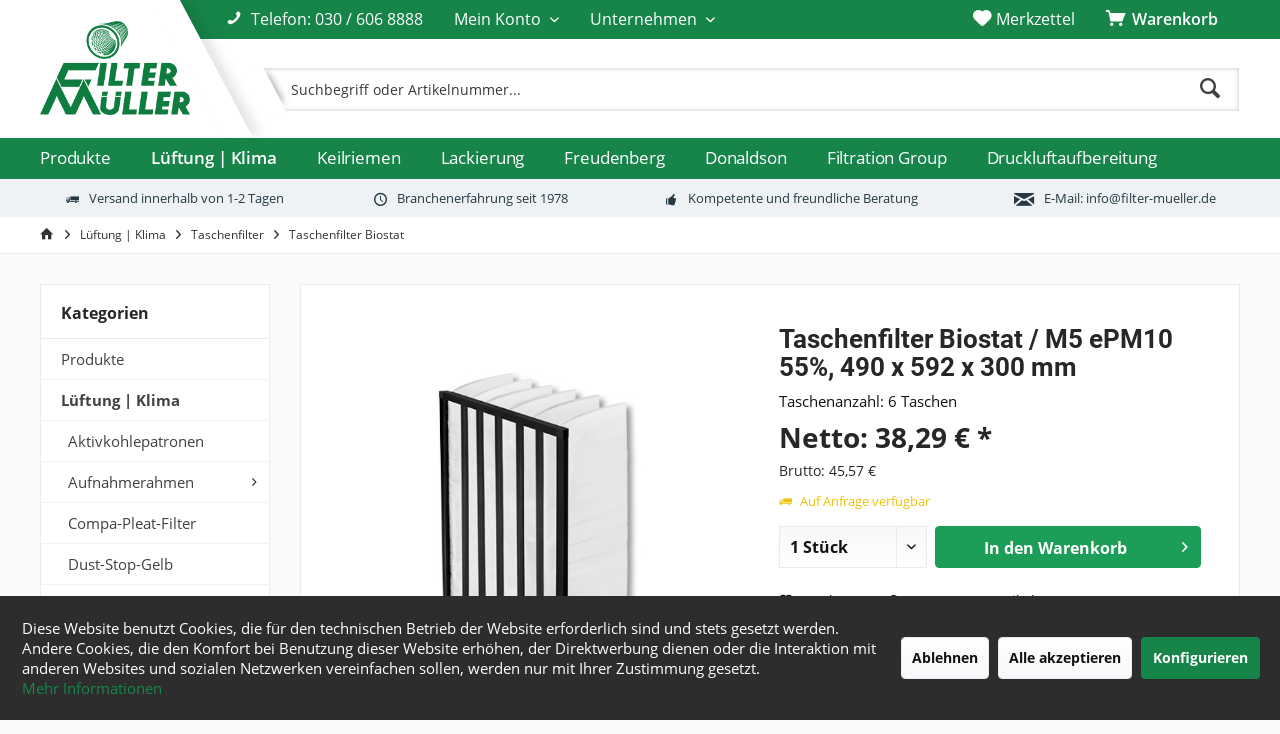

--- FILE ---
content_type: text/html; charset=UTF-8
request_url: https://www.filter-mueller.de/lueftung-klima/taschenfilter/taschenfilter-biostat/taschenfilter-biostat/m5-epm10-55-490-x-592-x-300-mm
body_size: 29481
content:
<!DOCTYPE html> <html class="no-js" lang="de" itemscope="itemscope" itemtype="https://schema.org/WebPage"> <head> <meta charset="utf-8"><script>window.dataLayer = window.dataLayer || [];</script><script>window.dataLayer.push({"ecommerce":{"detail":{"actionField":{"list":"Taschenfilter Biostat"},"products":[{"name":"Taschenfilter Biostat \/ M5 ePM10 55%, 490 x 592 x 300 mm","id":"18210000008","price":"38.29","brand":"Divers","category":"Taschenfilter Biostat","variant":""}]},"currencyCode":"EUR"},"google_tag_params":{"ecomm_pagetype":"product","ecomm_prodid":"18210000008"}});</script><!-- WbmTagManager -->
<script>
var googleTagManagerFunction = function(w,d,s,l,i) {
    w[l]=w[l]||[];
    w[l].push({'gtm.start':new Date().getTime(),event:'gtm.js'});
    var f=d.getElementsByTagName(s)[0],j=d.createElement(s),dl=l!='dataLayer'?'&l='+l:'';
    j.async=true;
    j.src='https://www.googletagmanager.com/gtm.js?id='+i+dl+'';
    f.parentNode.insertBefore(j,f);
};

setTimeout(() => {
    googleTagManagerFunction(window,document,'script','dataLayer','GTM-PSHKNSV');
}, 3000);
</script>
<!-- End WbmTagManager --> <meta name="author" content="" /> <meta name="robots" content="index,archive,follow" /> <meta name="revisit-after" content="15 days" /> <meta name="keywords" content=" Artikelnummer18210000008 Güteklasse, DIN, 592x592x600mm, Abmessung, Taschenfilter, beziehen, Daten, 53438F1 Feuchtigkeitsbeständigkeit100% RahmenausführungKunststoffrahmen (*), (*)250Pa Nennvolumenstrom2800m³/h Filterfläche2.5m² Brandverhalten, ISO, Enddruckdifferenz, (*)55Pa Empfohlene, (BxHxT)490x592x300mm Taschenanzahl6 Anfangsdruckdifferenz, Synthetikmedium Maße, 55%M5 Materialbiostatisches, EN779:2012ePM10, 16890Güteklasse, Taschen" /> <meta name="description" content="✓ Schneller &amp; zuverlässiger Service ✓ Beste Qualität ✓ ? Lieferzeit 1-2 Tage ✓ Jetzt Biostat Taschenfilter online bestellen! ➔" /> <meta property="og:type" content="product" /> <meta property="og:site_name" content="Filter-Müller - Ihr Partner für Filter &amp; Filterzubehör aus Berlin" /> <meta property="og:url" content="https://www.filter-mueller.de/lueftung-klima/taschenfilter/taschenfilter-biostat/taschenfilter-biostat/m5-epm10-55-490-x-592-x-300-mm" /> <meta property="og:title" content="Taschenfilter Biostat / M5 ePM10 55%, 490 x 592 x 300 mm" /> <meta property="og:description" content="Artikelnummer 18210000008 Güteklasse nach ISO 16890 Güteklasse nach EN779:2012 ePM10 55% M5 Material biostatisches…" /> <meta property="og:image" content="https://www.filter-mueller.de/media/image/11/3c/5f/_M5_ePM10_55_490_x_592_x_300_mm_18210000008.jpg" /> <meta property="product:brand" content="Divers" /> <meta property="product:price" content="38,29" /> <meta property="product:product_link" content="https://www.filter-mueller.de/lueftung-klima/taschenfilter/taschenfilter-biostat/taschenfilter-biostat/m5-epm10-55-490-x-592-x-300-mm" /> <meta name="twitter:card" content="product" /> <meta name="twitter:site" content="Filter-Müller - Ihr Partner für Filter &amp; Filterzubehör aus Berlin" /> <meta name="twitter:title" content="Taschenfilter Biostat / M5 ePM10 55%, 490 x 592 x 300 mm" /> <meta name="twitter:description" content="Artikelnummer 18210000008 Güteklasse nach ISO 16890 Güteklasse nach EN779:2012 ePM10 55% M5 Material biostatisches…" /> <meta name="twitter:image" content="https://www.filter-mueller.de/media/image/11/3c/5f/_M5_ePM10_55_490_x_592_x_300_mm_18210000008.jpg" /> <meta itemprop="copyrightHolder" content="Filter-Müller - Ihr Partner für Filter &amp; Filterzubehör aus Berlin" /> <meta itemprop="copyrightYear" content="2014" /> <meta itemprop="isFamilyFriendly" content="True" /> <meta itemprop="image" content="https://www.filter-mueller.de/media/image/6f/a3/ae/logo-trans-250.png" /> <meta name="viewport" content="width=device-width, initial-scale=1.0"> <meta name="mobile-web-app-capable" content="yes"> <meta name="apple-mobile-web-app-title" content="Filter-Müller - Ihr Partner für Filter &amp; Filterzubehör aus Berlin"> <meta name="apple-mobile-web-app-capable" content="yes"> <meta name="apple-mobile-web-app-status-bar-style" content="default"> <link rel="apple-touch-icon-precomposed" href="https://www.filter-mueller.de/media/image/7f/50/01/Filter-Symbol.png"> <link rel="shortcut icon" href="https://www.filter-mueller.de/media/image/e6/8a/04/favico.png"> <meta name="msapplication-navbutton-color" content="#414141" /> <meta name="application-name" content="Filter-Müller - Ihr Partner für Filter &amp; Filterzubehör aus Berlin" /> <meta name="msapplication-starturl" content="https://www.filter-mueller.de/" /> <meta name="msapplication-window" content="width=1024;height=768" /> <meta name="msapplication-TileImage" content="/custom/plugins/TcinnModernTheme/Resources/Themes/Frontend/ModernTheme/frontend/_public/src/img/_modern/favicon.png"> <meta name="msapplication-TileColor" content="#414141"> <meta name="theme-color" content="#414141" /> <link rel="canonical" href="https://www.filter-mueller.de/lueftung-klima/taschenfilter/taschenfilter-biostat/taschenfilter-biostat/m5-epm10-55-490-x-592-x-300-mm" /> <title itemprop="name">✅ Taschenfilter Biostat / M5 ePM10 55%, 490 x 592 x 300 mm - Filter-Müller | Filter-Müller - Ihr Partner für Filter &amp; Filterzubehör aus Berlin</title> <link href="/web/cache/1760515049_d22bb13ebf350bf1b3c5b08c399b3fda.css" media="all" rel="stylesheet" type="text/css" /> <style type="text/css"> #header--searchform.typ1 { display: block !important; } .listing--wrapper.cleanlisting .product--box .box--content { padding-top: 0px; } @media screen and (min-width: 48em) .off-canvas .sidebar--navigation .navigation--link { font-size:15px; } .navigation--entry.entry--search { display: none !important; } .logo.hover-typ-1 { display: none !important; } .navigation-main.hide-kategorie-button.hover-typ-1.font-family-primary { float: center !important; width: 100% !important; padding-left: 0px !important; } .product--properties.panel.has--border { display: none !important; } .btn.is--primary.is--icon-right { background-color: #1c9e58 !important; } .is--primary { background-image: linear-gradient(to bottom, #17854a 0%, #17854a 100%); } .listing--wrapper.cleanlisting.scale-image { clear: none !important; } span.badge.notes--quantity { top: 7px !important; } p.privacy-information { display: none !important; } .button-slanted-content { font-size: 24px !important; padding-right: 165px !important; padding-left: 165px !important; -ms-transform: skewX(-28deg) !important; -webkit-transform: skewX(-28deg) !important; transform: skewX(-28deg) !important; display: inline-block; } .alm--btn .icon--arrow-right { display: none !important; } .btn, .is--rounded, textarea, input, .js--fancy-select, .filter-panel--flyout, .filter-panel { border-radius: 4px !important; background-clip: none !important; } a.alm--btn:hover { transition: 0.2s !important; background-color: #14713f !important; } .headtyp-1 .topbar .cart--link .badge { top: 7px !important; } .headtyp-1 .header-main .entry--notepad .badge, .headtyp-1 .header-main .entry--wishlist .badge { background: #2ecc71 !important; color: #fff !important; border: 1px solid #2ecc71 !important; } .off-canvas .close--off-canvas { background-image: linear-gradient(to bottom, #17854a 0%, #17854a 100%) !important; } .headtyp-1 .headbar .headbar-container .topmenu .navigation-main .navigation--list { font-weight: 600; } ------------------------------------------------------------------------- .wrap { max-width: 400px; margin: 1em auto; } /*--------Accordion 1 Blau -------*/ .accordion .panel { margin: 0 auto; height: 0; overflow:hidden; background-color: white; line-height: 1.4; padding: 0 20px; box-sizing: border-box; transition: all 0.5s; } .accordion input:checked~.panel { height: auto; color: #333; padding: 20px; transition: all 0.5s; } .accordion label { margin-top: -1px; cursor: pointer; background-color: #fff; /* Filter Grün */ display: block; padding: 15px; width: 100%; color: #17854a; font-weight: 400; box-sizing: border-box; z-index: 100; } .accordion input{ display: none; } .accordion input:checked+label { background-color: #fff; /* Dunkelmüller */ } .accordion input:checked+label:before { transition: 0.5s; } .teaser--text-long { padding-bottom: 40px !important; } .acc input[name="ac"] { display:none } .banner-image--secondary { background-position: 14% !important; height: 470px !important; } .product-slider--arrow.is--vertical.arrow--next { border-right: none !important; } .product-slider--arrow.is--vertical.arrow--prev { border-left: none !important; } .panel--title.is--underline { border-bottom: none !important; } .emotion--row.row--4 { background-color: #f5f5f8; } .emotion--row.row--5 { background-color: #f5f5f8; } .emotion--element { padding-bottom: 0px !important; } .reference-slider { padding-top: 60px !important; padding-bottom: 60px !important; } .divider-grau { background-color: #f5f5f8; } @media only screen and (max-width: 1258px) { .banner--inner { -webkit-transform: none !important; } } .padding-text { padding-bottom: 35px !important; } @media only screen and (min-width: 1024px) and (max-width: 1260px) { .parallax-banner .banner--inner { top: 6% !important; } } .filterkachel:hover { border-style: solid; border: 5px solid #ffff; } .cc-color-override-1998323389 .cc-btn { color: #ffff !important; background-color: #17854a !important; } .emotion--container .emotion--element > div { background: none !important; } .whitedivider { background-color: #ffffff; } .filterkachel2:hover { border-style: solid; border: 5px solid #fafafa; } .column-styling { float: left; width: 50%; padding: 10px; } .row:after { content: ""; display: table; clear: both; } .navigation-main.hover-typ-2 .navigation--list .navigation--entry.is--hovered::after, .navigation-main.hover-typ-2 .navigation--list .navigation--entry.is--hovered .navigation--link::after, .navigation-main.hover-typ-2 .navigation--link:hover::after { right: -10px; } .navigation-main.hover-typ-2 .navigation--list .navigation--entry.is--hovered::before, .navigation-main.hover-typ-2 .navigation--list .navigation--entry.is--hovered .navigation--link::before, .navigation-main.hover-typ-2 .navigation--link:hover::before, .navigation-main.hover-typ-2 .navigation--list .navigation--entry.is--hovered::after, .navigation-main.hover-typ-2 .navigation--list .navigation--entry.is--hovered .navigation--link::after, .navigation-main.hover-typ-2 .navigation--link:hover::after { width: 18px; } .navigation-main.hover-typ-2 .navigation--list .navigation--entry.is--hovered::before, .navigation-main.hover-typ-2 .navigation--list .navigation--entry.is--hovered .navigation--link::before { left: -8px; } .main-search--results.column-2 .results--list { column-count: 1 !important; } @media only screen and (min-width: 320px) and (max-width: 768px) { .tabellemobile p { font-size: 0.575rem; } } .swiper-wrapper { z-index: 0 !important; } .btn.is--secondary.is--icon-left { background-image: linear-gradient(to bottom, #17854a 0%, #17854a 100%); } .emotion--container { background: #fff; } .headtyp-1 .header-main .top-bar--navigation .entry--cart { background: none; } .btn.is--secondary.left { background-image: linear-gradient(to bottom, #17854a 0%, #17854a 100%) !important; } .product--delivery .delivery--text-not-available { color: #efc109; } .column-styling-produkte { float: left; width: 33%; padding: 10px; } .row:after { content: ""; display: table; clear: both; } @media only screen and (min-width: 768px) and (max-width: 1024px) { .column-styling-produkte { width: 50% } } @media only screen and (min-width: 320px) and (max-width: 425px) { .column-styling-produkte { width: 100% } } .cookie-permission--content.cookie-permission--extra-button { color: #fff; } .page-wrap--cookie-permission { border-top: none; background: #2d2d2d !important; } .page-wrap--cookie-permission a { color: #17854a; } .navigation--smartphone .entry--close-off-canvas, #cookie-consent .cookie-consent--header { background-image: linear-gradient(to bottom, #17854a 0%, #17854a 100%); } @media only screen and (min-width: 1024px) and (max-width: 1260px) { .emotion--row.row--8 { background-color: #fff; } } a.btn.is--primary.teaser--btn-print { display: none !important; } @media only screen and (min-width: 1px) and (max-width: 768px) { .referenz { width: 100% !important; } } .sidebar-main .entry--close-off-canvas { background: #17854a !important; } @media only screen and (min-width: 1px) and (max-width: 768px) { .categories--headline.navigation--headline { background: #17854a !important; } .navigation--headline, .offcanvas--overlay .overlay--category { background: #17854a !important; } } @media only screen and (min-width: 768px) and (max-width: 2000px) { .shop-sites--container .sidebar--navigation .navigation--entry { margin: 0px 10px 0px 10px; border-bottom: 1px solid #eaeaf0 !important; padding-top: 5px; padding-bottom: 5px; } } @media only screen and (min-width: 768px) { .navigation--headline { margin: 1.25rem .625rem 0rem .625rem; } } </style> <script type="text/javascript" src="/themes/Frontend/Tcinn_filter_mueller/frontend/_public/src/js/custom.js"></script> <link rel="preload" as="font" crossorigin="crossorigin" type="font/woff2" href="/themes/Frontend/Responsive/frontend/_public/src/fonts/shopware.woff2?"> <link rel="preload" as="font" crossorigin="crossorigin" type="font/woff2" href="/themes/Frontend/Responsive/frontend/_public/vendors/fonts/open-sans-fontface/Regular/OpenSans-Regular.woff2?0ab23fa375fcd63a11f7bc8a98ac85e1"> <link rel="preload" as="font" crossorigin="crossorigin" type="font/woff2" href="/themes/Frontend/Responsive/frontend/_public/vendors/fonts/open-sans-fontface/Bold/OpenSans-Bold.woff2?b3f440f31102088054fe41f073439b8e"> <script>
window.basketData = {
hasData: false,
data:[]
};
</script> <script>
var gaProperty = 'UA-3566021-1';
// Disable tracking if the opt-out cookie exists.
var disableStr = 'ga-disable-' + gaProperty;
if (document.cookie.indexOf(disableStr + '=true') > -1) {
window[disableStr] = true;
}
// Opt-out function
function gaOptout() {
document.cookie = disableStr + '=true; expires=Thu, 31 Dec 2199 23:59:59 UTC; path=/';
window[disableStr] = true;
}
</script> <div data-googleAnalytics="true" data-googleConversionID="" data-googleConversionLabel="" data-googleConversionLanguage="" data-googleTrackingID="UA-3566021-1" data-googleAnonymizeIp="1" data-googleOptOutCookie="1" data-googleTrackingLibrary="ua" data-realAmount="" data-showCookieNote="1" data-cookieNoteMode="1" > </div> </head> <body class="is--ctl-detail is--act-index tcinntheme themeware-modern layout-fullwidth-boxed gwfont1 gwfont2 headtyp-1 header-1 no-sticky" ><!-- WbmTagManager (noscript) -->
<noscript><iframe src="https://www.googletagmanager.com/ns.html?id=GTM-PSHKNSV"
            height="0" width="0" style="display:none;visibility:hidden"></iframe></noscript>
<!-- End WbmTagManager (noscript) --> <div class="page-wrap"> <noscript class="noscript-main"> <div class="alert is--warning"> <div class="alert--icon"> <i class="icon--element icon--warning"></i> </div> <div class="alert--content"> Um Filter-M&#xFC;ller&#x20;&#x20;-&#x20;&#x20;Ihr&#x20;Partner&#x20;f&#xFC;r&#x20;Filter&#x20;&amp;&#x20;Filterzubeh&#xF6;r&#x20;aus&#x20;Berlin in vollem Umfang nutzen zu k&ouml;nnen, empfehlen wir Ihnen Javascript in Ihrem Browser zu aktiveren. </div> </div> </noscript> <header class="header-main mobil-usp"> <div class="topbar top-bar"> <div class="logo--mobile" role="banner"> <a class="logo--link" href="https://www.filter-mueller.de/" title="Filter-Müller - Ihr Partner für Filter &amp; Filterzubehör aus Berlin - zur Startseite wechseln"> <picture> <source srcset="https://www.filter-mueller.de/media/image/6f/a3/ae/logo-trans-250.png" media="(min-width: 78.75em)"> <source srcset="https://www.filter-mueller.de/media/image/6f/a3/ae/logo-trans-250.png" media="(min-width: 64em)"> <source srcset="https://www.filter-mueller.de/media/image/6f/a3/ae/logo-trans-250.png" media="(min-width: 48em)"> <img srcset="https://www.filter-mueller.de/media/image/64/0d/da/logo-trans-weiss-250.png" alt="Filter-Müller - Ihr Partner für Filter &amp; Filterzubehör aus Berlin - zur Startseite wechseln" title="Filter-Müller - Ihr Partner für Filter &amp; Filterzubehör aus Berlin - zur Startseite wechseln"/> </picture> </a> </div> <div class="top-bar--navigation" role="menubar"> <div class="navigation--entry entry--phone"> <i class="icon--phone"></i> <span>Telefon: <a href="tel:0306068888">030 / 606 8888</a></span> </div> <div class="navigation--entry entry--menu-left" role="menuitem"> <a class="entry--link entry--trigger is--icon-left" href="#offcanvas--left" data-offcanvas="true" data-offCanvasSelector=".sidebar-main"> <i class="icon--menu"></i> <span class="menu--name">Menü</span> </a> </div>    <div class="navigation--entry entry--cart" role="menuitem"> <a class="is--icon-left cart--link titletooltip" href="https://www.filter-mueller.de/checkout/cart" title="Warenkorb"> <i class="icon--basket"></i> <span class="cart--display"> Warenkorb </span> <span class="badge is--minimal cart--quantity is--hidden">0</span> </a> <div class="ajax-loader">&nbsp;</div> </div> <div class="navigation--entry entry--notepad" role="menuitem"> <a href="https://www.filter-mueller.de/note" title="Merkzettel"> <i class="icon--heart"></i> <span class="notepad--name"> Merkzettel </span> </a> </div> <div id="useraccountmenu-login" title="Kundenkonto" class="navigation--entry account-dropdown has--drop-down" role="menuitem" data-offcanvas="true" data-offcanvasselector=".account-dropdown-container"> <span class="account--display"> <i class="icon--account"></i> <span class="name--account">Mein Konto</span> </span> <div class="account-dropdown-container"> <div class="entry--close-off-canvas"> <a href="#close-account-menu" class="account--close-off-canvas" title="Menü schließen"> Menü schließen <i class="icon--arrow-right"></i> </a> </div> <form name="sLogin" method="post" action="https://www.filter-mueller.de/account/login"> <p> <label for="email">Ihre E-Mail-Adresse:</label> <input name="email" type="email" autocomplete="email" tabindex="1" value="" id="email" class="text " /> </p> <p class="none"> <label for="password">Ihr Passwort:</label> <input name="password" type="password" autocomplete="current-password" tabindex="2" id="password" class="text " /> </p> <p class="password"> <a href="https://www.filter-mueller.de/account/password" title=""> Passwort vergessen? </a> </p> <div class="action"> <button class="btn is--primary is--icon-right" type="submit" name="Submit"> Anmelden <i class="icon--arrow-right"></i> </button> </div> </form> <div class="registrieren-container">oder <a href="https://www.filter-mueller.de/account" title="Mein Konto" class="service--link">registrieren</a></div> <div class="infotext-container">Nach der Anmeldung, können Sie hier auf Ihren Kundenbereich zugreifen.</div> </div> </div>  <div class="navigation--entry entry--service entry--company has--drop-down" role="menuitem" aria-haspopup="true" data-drop-down-menu="true"> <span class="service--display company--display">Unternehmen</span>  <ul class="service--list is--rounded" role="menu"> <li class="service--entry" role="menuitem"> <a class="service--link" href="/blog/index/sCategory/816/" title="Aktuelles" target="_self"> Aktuelles </a> </li> <li class="service--entry" role="menuitem"> <a class="service--link" href="/unternehmen/haendler-wiederverkaeufer/" title="Händler &amp; Wiederverkäufer" target="_self"> Händler & Wiederverkäufer </a> </li> <li class="service--entry" role="menuitem"> <a class="service--link" href="https://www.filter-mueller.de/hinweisgeberschutzgesetz" title="Hinweisgeberschutzgesetz" > Hinweisgeberschutzgesetz </a> </li> <li class="service--entry" role="menuitem"> <a class="service--link" href="/unternehmen/karriere/" title="Karriere" target="_self"> Karriere </a> </li> <li class="service--entry" role="menuitem"> <a class="service--link" href="https://www.filter-mueller.de/kontaktformular" title="Kontakt" target="_self"> Kontakt </a> </li> <li class="service--entry" role="menuitem"> <a class="service--link" href="/unternehmen/partner/" title="Partner" target="_self"> Partner </a> </li> <li class="service--entry" role="menuitem"> <a class="service--link" href="/impressum" title="Rechtliches" target="_self"> Rechtliches </a> </li> <li class="service--entry" role="menuitem"> <a class="service--link" href="/unternehmen/referenzen/" title="Referenzen" target="_self"> Referenzen </a> </li> <li class="service--entry" role="menuitem"> <a class="service--link" href="/unternehmen/" title="Über uns" target="_self"> Über uns </a> </li> </ul>  </div> <div class="navigation--entry entry--search" role="menuitem"> <span class="entry--link entry--trigger titletooltip" title="Suchen"> <i class="icon--search"></i> <span class="search--display">Suchen</span> </span> </div> </div> </div> <div class="headbar"> <div class="headbar-container"> <div class="headbar-inner"> <div class="logo hover-typ-1" role="banner"> <a class="logo--link" href="https://www.filter-mueller.de/" title="Filter-Müller - Ihr Partner für Filter &amp; Filterzubehör aus Berlin - zur Startseite wechseln"> <picture> <source srcset="https://www.filter-mueller.de/media/image/6f/a3/ae/logo-trans-250.png" media="(min-width: 78.75em)"> <source srcset="https://www.filter-mueller.de/media/image/6f/a3/ae/logo-trans-250.png" media="(min-width: 64em)"> <source srcset="https://www.filter-mueller.de/media/image/6f/a3/ae/logo-trans-250.png" media="(min-width: 48em)"> <img srcset="https://www.filter-mueller.de/media/image/64/0d/da/logo-trans-weiss-250.png" alt="Filter-Müller - Ihr Partner für Filter &amp; Filterzubehör aus Berlin - zur Startseite wechseln" /> </picture> </a> </div> <div id="header--searchform" class="typ1" data-search="true" aria-haspopup="true"> <form action="/search" method="get" class="main-search--form"> <input type="search" name="sSearch" class="main-search--field" autocomplete="off" autocapitalize="off" placeholder="Suchbegriff oder Artikelnummer..." maxlength="100" /> <button type="submit" class="main-search--button"> <i class="icon--search"></i> <span class="main-search--text"></span> </button> <div class="form--ajax-loader">&nbsp;</div> <div class="main-search--results column-2"></div> </form> </div> </div> </div> </div> <div class="topmenu"> <nav class="navigation-main hide-kategorie-button hover-typ-2 font-family-primary" data-tc-menu-headline="false" data-tc-menu-text="false"> <div data-menu-scroller="true" data-listSelector=".navigation--list.container" data-viewPortSelector=".navigation--list-wrapper" data-stickyMenu="true" data-stickyMenuTablet="0" data-stickyMenuPhone="0" data-stickyMenuPosition="400" data-stickyMenuDuration="" > <div class="navigation--list-wrapper"> <ul class="navigation--list container" role="menubar" itemscope="itemscope" itemtype="https://schema.org/SiteNavigationElement"> <li class="navigation--entry" role="menuitem"><a class="navigation--link" href="https://www.filter-mueller.de/produkte/" title="Produkte" aria-label="Produkte" itemprop="url"><span itemprop="name">Produkte</span></a></li><li class="navigation--entry is--active" role="menuitem"><a class="navigation--link is--active" href="https://www.filter-mueller.de/lueftung-klima/" title="Lüftung | Klima" aria-label="Lüftung | Klima" itemprop="url"><span itemprop="name">Lüftung | Klima</span></a></li><li class="navigation--entry" role="menuitem"><a class="navigation--link" href="https://www.filter-mueller.de/keilriemen/" title="Keilriemen" aria-label="Keilriemen" itemprop="url"><span itemprop="name">Keilriemen</span></a></li><li class="navigation--entry" role="menuitem"><a class="navigation--link" href="https://www.filter-mueller.de/lackierung/" title="Lackierung" aria-label="Lackierung" itemprop="url"><span itemprop="name">Lackierung</span></a></li><li class="navigation--entry" role="menuitem"><a class="navigation--link" href="https://www.filter-mueller.de/freudenberg/" title="Freudenberg" aria-label="Freudenberg" itemprop="url"><span itemprop="name">Freudenberg</span></a></li><li class="navigation--entry" role="menuitem"><a class="navigation--link" href="https://www.filter-mueller.de/cat/index/sCategory/760" title="Donaldson" aria-label="Donaldson" itemprop="url"><span itemprop="name">Donaldson</span></a></li><li class="navigation--entry" role="menuitem"><a class="navigation--link" href="https://www.filter-mueller.de/cat/index/sCategory/624" title="Filtration Group" aria-label="Filtration Group" itemprop="url"><span itemprop="name">Filtration Group</span></a></li><li class="navigation--entry" role="menuitem"><a class="navigation--link" href="https://www.filter-mueller.de/druckluftaufbereitung/" title="Druckluftaufbereitung" aria-label="Druckluftaufbereitung" itemprop="url"><span itemprop="name">Druckluftaufbereitung</span></a></li> </ul> </div> <div class="advanced-menu" data-advanced-menu="true" data-hoverDelay="250"> <div class="menu--container"> <div class="button-container"> <a href="https://www.filter-mueller.de/produkte/" class="button--category" aria-label="Zur Kategorie Produkte" title="Zur Kategorie Produkte"> <i class="icon--arrow-right"></i> Zur Kategorie Produkte </a> <span class="button--close"> <i class="icon--cross"></i> </span> </div> </div> <div class="menu--container"> <div class="button-container"> <a href="https://www.filter-mueller.de/lueftung-klima/" class="button--category" aria-label="Zur Kategorie Lüftung | Klima" title="Zur Kategorie Lüftung | Klima"> <i class="icon--arrow-right"></i> Zur Kategorie Lüftung | Klima </a> <span class="button--close"> <i class="icon--cross"></i> </span> </div> <div class="content--wrapper has--content"> <ul class="menu--list menu--level-0 columns--4" style="width: 100%;"> <li class="menu--list-item item--level-0" style="width: 100%"> <a href="https://www.filter-mueller.de/lueftung-klima/aktivkohlepatronen/" class="menu--list-item-link" aria-label="Aktivkohlepatronen" title="Aktivkohlepatronen">Aktivkohlepatronen</a> </li> <li class="menu--list-item item--level-0" style="width: 100%"> <a href="https://www.filter-mueller.de/lueftung-klima/aufnahmerahmen/" class="menu--list-item-link" aria-label="Aufnahmerahmen" title="Aufnahmerahmen">Aufnahmerahmen</a> <ul class="menu--list menu--level-1 columns--4"> <li class="menu--list-item item--level-1"> <a href="https://www.filter-mueller.de/lueftung-klima/aufnahmerahmen/aufnahmerahmen-fuer-aktivkohlepatronen/" class="menu--list-item-link" aria-label="Aufnahmerahmen für Aktivkohlepatronen" title="Aufnahmerahmen für Aktivkohlepatronen">Aufnahmerahmen für Aktivkohlepatronen</a> </li> <li class="menu--list-item item--level-1"> <a href="https://www.filter-mueller.de/lueftung-klima/aufnahmerahmen/aufnahmerahmen-fuer-taschenfilter/" class="menu--list-item-link" aria-label="Aufnahmerahmen für Taschenfilter" title="Aufnahmerahmen für Taschenfilter">Aufnahmerahmen für Taschenfilter</a> </li> </ul> </li> <li class="menu--list-item item--level-0" style="width: 100%"> <a href="https://www.filter-mueller.de/lueftung-klima/compa-pleat-filter/" class="menu--list-item-link" aria-label="Compa-Pleat-Filter" title="Compa-Pleat-Filter">Compa-Pleat-Filter</a> </li> <li class="menu--list-item item--level-0" style="width: 100%"> <a href="https://www.filter-mueller.de/lueftung-klima/dust-stop-gelb/" class="menu--list-item-link" aria-label="Dust-Stop-Gelb" title="Dust-Stop-Gelb">Dust-Stop-Gelb</a> </li> <li class="menu--list-item item--level-0" style="width: 100%"> <a href="https://www.filter-mueller.de/lueftung-klima/drahtgestrickfilter/" class="menu--list-item-link" aria-label="Drahtgestrickfilter" title="Drahtgestrickfilter">Drahtgestrickfilter</a> </li> <li class="menu--list-item item--level-0" style="width: 100%"> <a href="https://www.filter-mueller.de/lueftung-klima/gummihaarfilter/" class="menu--list-item-link" aria-label="Gummihaarfilter" title="Gummihaarfilter">Gummihaarfilter</a> <ul class="menu--list menu--level-1 columns--4"> <li class="menu--list-item item--level-1"> <a href="https://www.filter-mueller.de/lueftung-klima/gummihaarfilter/gummihaar-filtermatten/" class="menu--list-item-link" aria-label="Gummihaar Filtermatten" title="Gummihaar Filtermatten">Gummihaar Filtermatten</a> </li> <li class="menu--list-item item--level-1"> <a href="https://www.filter-mueller.de/lueftung-klima/gummihaarfilter/gummihaar-rundfilter/" class="menu--list-item-link" aria-label="Gummihaar Rundfilter" title="Gummihaar Rundfilter">Gummihaar Rundfilter</a> </li> </ul> </li> <li class="menu--list-item item--level-0" style="width: 100%"> <a href="https://www.filter-mueller.de/lueftung-klima/handschuhboxfilter/" class="menu--list-item-link" aria-label="Handschuhboxfilter" title="Handschuhboxfilter">Handschuhboxfilter</a> </li> <li class="menu--list-item item--level-0" style="width: 100%"> <a href="https://www.filter-mueller.de/lueftung-klima/haubenfilter/" class="menu--list-item-link" aria-label="Haubenfilter" title="Haubenfilter">Haubenfilter</a> </li> <li class="menu--list-item item--level-0" style="width: 100%"> <a href="https://www.filter-mueller.de/lueftung-klima/hochtemperaturfilter/" class="menu--list-item-link" aria-label="Hochtemperaturfilter" title="Hochtemperaturfilter">Hochtemperaturfilter</a> <ul class="menu--list menu--level-1 columns--4"> <li class="menu--list-item item--level-1"> <a href="https://www.filter-mueller.de/lueftung-klima/hochtemperaturfilter/hochtemperaturfilter-mit-aluspacer/" class="menu--list-item-link" aria-label="Hochtemperaturfilter mit Aluspacer" title="Hochtemperaturfilter mit Aluspacer">Hochtemperaturfilter mit Aluspacer</a> </li> <li class="menu--list-item item--level-1"> <a href="https://www.filter-mueller.de/lueftung-klima/hochtemperaturfilter/hochtemperatur-kompaktfilter/" class="menu--list-item-link" aria-label="Hochtemperatur Kompaktfilter " title="Hochtemperatur Kompaktfilter ">Hochtemperatur Kompaktfilter </a> </li> <li class="menu--list-item item--level-1"> <a href="https://www.filter-mueller.de/lueftung-klima/hochtemperaturfilter/hochtemperatur-compa-pleat-filter/" class="menu--list-item-link" aria-label="Hochtemperatur Compa-Pleat-Filter" title="Hochtemperatur Compa-Pleat-Filter">Hochtemperatur Compa-Pleat-Filter</a> </li> <li class="menu--list-item item--level-1"> <a href="https://www.filter-mueller.de/lueftung-klima/hochtemperaturfilter/hochtemperatur-v-modul-filter/" class="menu--list-item-link" aria-label="Hochtemperatur V-Modul-Filter" title="Hochtemperatur V-Modul-Filter">Hochtemperatur V-Modul-Filter</a> </li> <li class="menu--list-item item--level-1"> <a href="https://www.filter-mueller.de/lueftung-klima/hochtemperaturfilter/hochtemperatur-z-line-filter/" class="menu--list-item-link" aria-label="Hochtemperatur Z-Line-Filter" title="Hochtemperatur Z-Line-Filter">Hochtemperatur Z-Line-Filter</a> </li> </ul> </li> <li class="menu--list-item item--level-0" style="width: 100%"> <a href="https://www.filter-mueller.de/lueftung-klima/fan-coil-filter/" class="menu--list-item-link" aria-label="Fan Coil Filter" title="Fan Coil Filter">Fan Coil Filter</a> </li> <li class="menu--list-item item--level-0" style="width: 100%"> <a href="https://www.filter-mueller.de/lueftung-klima/filtermatten/" class="menu--list-item-link" aria-label="Filtermatten" title="Filtermatten">Filtermatten</a> <ul class="menu--list menu--level-1 columns--4"> <li class="menu--list-item item--level-1"> <a href="https://www.filter-mueller.de/lueftung-klima/filtermatten/filtermatten-rollen/" class="menu--list-item-link" aria-label="Filtermatten Rollen" title="Filtermatten Rollen">Filtermatten Rollen</a> </li> <li class="menu--list-item item--level-1"> <a href="https://www.filter-mueller.de/lueftung-klima/filtermatten/filtermatten-zuschnitte/" class="menu--list-item-link" aria-label="Filtermatten Zuschnitte" title="Filtermatten Zuschnitte">Filtermatten Zuschnitte</a> </li> </ul> </li> <li class="menu--list-item item--level-0" style="width: 100%"> <a href="https://www.filter-mueller.de/lueftung-klima/filterzellen/" class="menu--list-item-link" aria-label="Filterzellen" title="Filterzellen">Filterzellen</a> </li> <li class="menu--list-item item--level-0" style="width: 100%"> <a href="https://www.filter-mueller.de/lueftung-klima/flammschutzfilter/" class="menu--list-item-link" aria-label="Flammschutzfilter" title="Flammschutzfilter">Flammschutzfilter</a> <ul class="menu--list menu--level-1 columns--4"> </ul> </li> <li class="menu--list-item item--level-0" style="width: 100%"> <a href="https://www.filter-mueller.de/lueftung-klima/kompaktfilter/" class="menu--list-item-link" aria-label="Kompaktfilter" title="Kompaktfilter">Kompaktfilter</a> <ul class="menu--list menu--level-1 columns--4"> <li class="menu--list-item item--level-1"> <a href="https://www.filter-mueller.de/lueftung-klima/kompaktfilter/kompaktfilter-standard/" class="menu--list-item-link" aria-label="Kompaktfilter Standard" title="Kompaktfilter Standard">Kompaktfilter Standard</a> </li> <li class="menu--list-item item--level-1"> <a href="https://www.filter-mueller.de/lueftung-klima/kompaktfilter/kompaktfilter-biostat/" class="menu--list-item-link" aria-label="Kompaktfilter Biostat" title="Kompaktfilter Biostat">Kompaktfilter Biostat</a> </li> <li class="menu--list-item item--level-1"> <a href="https://www.filter-mueller.de/lueftung-klima/kompaktfilter/kompaktfilter-mit-aktivkohle/" class="menu--list-item-link" aria-label="Kompaktfilter mit Aktivkohle" title="Kompaktfilter mit Aktivkohle">Kompaktfilter mit Aktivkohle</a> </li> <li class="menu--list-item item--level-1"> <a href="https://www.filter-mueller.de/lueftung-klima/kompaktfilter/kompakt-schwebstofffilter/" class="menu--list-item-link" aria-label="Kompakt-Schwebstofffilter" title="Kompakt-Schwebstofffilter">Kompakt-Schwebstofffilter</a> </li> </ul> </li> <li class="menu--list-item item--level-0" style="width: 100%"> <a href="https://www.filter-mueller.de/lueftung-klima/keilfilter/" class="menu--list-item-link" aria-label="Keilfilter" title="Keilfilter">Keilfilter</a> </li> <li class="menu--list-item item--level-0" style="width: 100%"> <a href="https://www.filter-mueller.de/lueftung-klima/schwebstofffilter/" class="menu--list-item-link" aria-label="Schwebstofffilter" title="Schwebstofffilter">Schwebstofffilter</a> <ul class="menu--list menu--level-1 columns--4"> <li class="menu--list-item item--level-1"> <a href="https://www.filter-mueller.de/lueftung-klima/schwebstofffilter/standard-schwebstofffilter/" class="menu--list-item-link" aria-label="Standard Schwebstofffilter" title="Standard Schwebstofffilter">Standard Schwebstofffilter</a> </li> <li class="menu--list-item item--level-1"> <a href="https://www.filter-mueller.de/lueftung-klima/schwebstofffilter/kompakt-schwebstofffilter/" class="menu--list-item-link" aria-label="Kompakt-Schwebstofffilter" title="Kompakt-Schwebstofffilter">Kompakt-Schwebstofffilter</a> </li> <li class="menu--list-item item--level-1"> <a href="https://www.filter-mueller.de/lueftung-klima/schwebstofffilter/schwebstofffilter-v-modul/" class="menu--list-item-link" aria-label="Schwebstofffilter V-Modul " title="Schwebstofffilter V-Modul ">Schwebstofffilter V-Modul </a> </li> </ul> </li> <li class="menu--list-item item--level-0" style="width: 100%"> <a href="https://www.filter-mueller.de/lueftung-klima/taschenfilter/" class="menu--list-item-link" aria-label="Taschenfilter" title="Taschenfilter">Taschenfilter</a> <ul class="menu--list menu--level-1 columns--4"> <li class="menu--list-item item--level-1"> <a href="https://www.filter-mueller.de/lueftung-klima/taschenfilter/taschenfilter-standard/" class="menu--list-item-link" aria-label="Taschenfilter Standard" title="Taschenfilter Standard">Taschenfilter Standard</a> </li> <li class="menu--list-item item--level-1"> <a href="https://www.filter-mueller.de/lueftung-klima/taschenfilter/taschenfilter-biostat/" class="menu--list-item-link" aria-label="Taschenfilter Biostat" title="Taschenfilter Biostat">Taschenfilter Biostat</a> </li> <li class="menu--list-item item--level-1"> <a href="/freudenberg/freudenberg-taschenfilter/" class="menu--list-item-link" aria-label="Taschenfilter Freudenberg" title="Taschenfilter Freudenberg">Taschenfilter Freudenberg</a> </li> <li class="menu--list-item item--level-1"> <a href="https://www.filter-mueller.de/lueftung-klima/taschenfilter/taschenfilter-ex-protect/" class="menu--list-item-link" aria-label="Taschenfilter Ex-Protect" title="Taschenfilter Ex-Protect">Taschenfilter Ex-Protect</a> </li> <li class="menu--list-item item--level-1"> <a href="https://www.filter-mueller.de/lueftung-klima/taschenfilter/taschenfilter-glasfaser/" class="menu--list-item-link" aria-label="Taschenfilter Glasfaser" title="Taschenfilter Glasfaser">Taschenfilter Glasfaser</a> </li> </ul> </li> <li class="menu--list-item item--level-0" style="width: 100%"> <a href="https://www.filter-mueller.de/lueftung-klima/z-line-filter/" class="menu--list-item-link" aria-label="Z-Line-Filter" title="Z-Line-Filter">Z-Line-Filter</a> </li> </ul> </div> </div> <div class="menu--container"> <div class="button-container"> <a href="https://www.filter-mueller.de/keilriemen/" class="button--category" aria-label="Zur Kategorie Keilriemen" title="Zur Kategorie Keilriemen"> <i class="icon--arrow-right"></i> Zur Kategorie Keilriemen </a> <span class="button--close"> <i class="icon--cross"></i> </span> </div> <div class="content--wrapper has--content"> <ul class="menu--list menu--level-0 columns--4" style="width: 100%;"> <li class="menu--list-item item--level-0" style="width: 100%"> <a href="https://www.filter-mueller.de/keilriemen/keilriemen-gezahnt/" class="menu--list-item-link" aria-label="Keilriemen gezahnt" title="Keilriemen gezahnt">Keilriemen gezahnt</a> <ul class="menu--list menu--level-1 columns--4"> <li class="menu--list-item item--level-1"> <a href="https://www.filter-mueller.de/keilriemen/keilriemen-gezahnt/xpa/" class="menu--list-item-link" aria-label="XPA" title="XPA">XPA</a> </li> <li class="menu--list-item item--level-1"> <a href="https://www.filter-mueller.de/keilriemen/keilriemen-gezahnt/xpb/" class="menu--list-item-link" aria-label="XPB" title="XPB">XPB</a> </li> <li class="menu--list-item item--level-1"> <a href="https://www.filter-mueller.de/keilriemen/keilriemen-gezahnt/xpc/" class="menu--list-item-link" aria-label="XPC" title="XPC">XPC</a> </li> <li class="menu--list-item item--level-1"> <a href="https://www.filter-mueller.de/keilriemen/keilriemen-gezahnt/xpz/" class="menu--list-item-link" aria-label="XPZ" title="XPZ">XPZ</a> </li> </ul> </li> <li class="menu--list-item item--level-0" style="width: 100%"> <a href="https://www.filter-mueller.de/keilriemen/keilriemen-ungezahnt/" class="menu--list-item-link" aria-label="Keilriemen ungezahnt" title="Keilriemen ungezahnt">Keilriemen ungezahnt</a> <ul class="menu--list menu--level-1 columns--4"> <li class="menu--list-item item--level-1"> <a href="https://www.filter-mueller.de/keilriemen/keilriemen-ungezahnt/spa/" class="menu--list-item-link" aria-label="SPA" title="SPA">SPA</a> </li> <li class="menu--list-item item--level-1"> <a href="https://www.filter-mueller.de/keilriemen/keilriemen-ungezahnt/spb/" class="menu--list-item-link" aria-label="SPB" title="SPB">SPB</a> </li> <li class="menu--list-item item--level-1"> <a href="https://www.filter-mueller.de/keilriemen/keilriemen-ungezahnt/spc/" class="menu--list-item-link" aria-label="SPC" title="SPC">SPC</a> </li> <li class="menu--list-item item--level-1"> <a href="https://www.filter-mueller.de/keilriemen/keilriemen-ungezahnt/spz/" class="menu--list-item-link" aria-label="SPZ" title="SPZ">SPZ</a> </li> </ul> </li> </ul> </div> </div> <div class="menu--container"> <div class="button-container"> <a href="https://www.filter-mueller.de/lackierung/" class="button--category" aria-label="Zur Kategorie Lackierung" title="Zur Kategorie Lackierung"> <i class="icon--arrow-right"></i> Zur Kategorie Lackierung </a> <span class="button--close"> <i class="icon--cross"></i> </span> </div> <div class="content--wrapper has--content"> <ul class="menu--list menu--level-0 columns--4" style="width: 100%;"> <li class="menu--list-item item--level-0" style="width: 100%"> <a href="https://www.filter-mueller.de/lackierung/andreae-filter-sepa-paint/" class="menu--list-item-link" aria-label="Andreae Filter / Sepa Paint" title="Andreae Filter / Sepa Paint">Andreae Filter / Sepa Paint</a> </li> <li class="menu--list-item item--level-0" style="width: 100%"> <a href="https://www.filter-mueller.de/lackierung/columbusfilter/" class="menu--list-item-link" aria-label="Columbusfilter" title="Columbusfilter">Columbusfilter</a> </li> <li class="menu--list-item item--level-0" style="width: 100%"> <a href="https://www.filter-mueller.de/lackierung/filtermatten/" class="menu--list-item-link" aria-label="Filtermatten" title="Filtermatten">Filtermatten</a> </li> <li class="menu--list-item item--level-0" style="width: 100%"> <a href="https://www.filter-mueller.de/lackierung/hochtemperaturfilter-lackierung/" class="menu--list-item-link" aria-label="Hochtemperaturfilter Lackierung" title="Hochtemperaturfilter Lackierung">Hochtemperaturfilter Lackierung</a> <ul class="menu--list menu--level-1 columns--4"> <li class="menu--list-item item--level-1"> <a href="https://www.filter-mueller.de/lackierung/hochtemperaturfilter-lackierung/hochtemperatur-mit-aluspacer/" class="menu--list-item-link" aria-label="Hochtemperatur mit Aluspacer" title="Hochtemperatur mit Aluspacer">Hochtemperatur mit Aluspacer</a> </li> <li class="menu--list-item item--level-1"> <a href="https://www.filter-mueller.de/lackierung/hochtemperaturfilter-lackierung/hochtemperatur-compa-pleat-filter/" class="menu--list-item-link" aria-label="Hochtemperatur Compa-Pleat-Filter" title="Hochtemperatur Compa-Pleat-Filter">Hochtemperatur Compa-Pleat-Filter</a> </li> <li class="menu--list-item item--level-1"> <a href="https://www.filter-mueller.de/lackierung/hochtemperaturfilter-lackierung/hochtemperatur-kompaktfilter/" class="menu--list-item-link" aria-label="Hochtemperatur Kompaktfilter" title="Hochtemperatur Kompaktfilter">Hochtemperatur Kompaktfilter</a> </li> <li class="menu--list-item item--level-1"> <a href="https://www.filter-mueller.de/lackierung/hochtemperaturfilter-lackierung/hochtemperatur-v-modul-filter/" class="menu--list-item-link" aria-label="Hochtemperatur V-Modul-Filter" title="Hochtemperatur V-Modul-Filter">Hochtemperatur V-Modul-Filter</a> </li> <li class="menu--list-item item--level-1"> <a href="https://www.filter-mueller.de/lackierung/hochtemperaturfilter-lackierung/hochtemperatur-z-line-filter/" class="menu--list-item-link" aria-label="Hochtemperatur Z-Line-Filter" title="Hochtemperatur Z-Line-Filter">Hochtemperatur Z-Line-Filter</a> </li> </ul> </li> <li class="menu--list-item item--level-0" style="width: 100%"> <a href="https://www.filter-mueller.de/lackierung/hydro-stop-magenta/" class="menu--list-item-link" aria-label="Hydro-Stop-Magenta" title="Hydro-Stop-Magenta">Hydro-Stop-Magenta</a> </li> <li class="menu--list-item item--level-0" style="width: 100%"> <a href="https://www.filter-mueller.de/lackierung/paint-stop-gruen/" class="menu--list-item-link" aria-label="Paint-Stop-Grün" title="Paint-Stop-Grün">Paint-Stop-Grün</a> </li> <li class="menu--list-item item--level-0" style="width: 100%"> <a href="https://www.filter-mueller.de/lackierung/sata-filterpatronen/" class="menu--list-item-link" aria-label="Sata Filterpatronen" title="Sata Filterpatronen">Sata Filterpatronen</a> </li> <li class="menu--list-item item--level-0" style="width: 100%"> <a href="https://www.filter-mueller.de/lackierung/taschenfilter-lackierung/" class="menu--list-item-link" aria-label="Taschenfilter Lackierung" title="Taschenfilter Lackierung">Taschenfilter Lackierung</a> </li> <li class="menu--list-item item--level-0" style="width: 100%"> <a href="https://www.filter-mueller.de/lackierung/ucube-filterboxen/" class="menu--list-item-link" aria-label="uCube Filterboxen" title="uCube Filterboxen">uCube Filterboxen</a> </li> </ul> </div> </div> <div class="menu--container"> <div class="button-container"> <a href="https://www.filter-mueller.de/freudenberg/" class="button--category" aria-label="Zur Kategorie Freudenberg" title="Zur Kategorie Freudenberg"> <i class="icon--arrow-right"></i> Zur Kategorie Freudenberg </a> <span class="button--close"> <i class="icon--cross"></i> </span> </div> <div class="content--wrapper has--content"> <ul class="menu--list menu--level-0 columns--4" style="width: 100%;"> <li class="menu--list-item item--level-0" style="width: 100%"> <a href="https://www.filter-mueller.de/freudenberg/entstaubungsfilter/" class="menu--list-item-link" aria-label="Entstaubungsfilter" title="Entstaubungsfilter">Entstaubungsfilter</a> <ul class="menu--list menu--level-1 columns--4"> <li class="menu--list-item item--level-1"> <a href="https://www.filter-mueller.de/freudenberg/entstaubungsfilter/din/" class="menu--list-item-link" aria-label="DIN" title="DIN">DIN</a> </li> <li class="menu--list-item item--level-1"> <a href="https://www.filter-mueller.de/freudenberg/entstaubungsfilter/snap-fix/" class="menu--list-item-link" aria-label="Snap Fix" title="Snap Fix">Snap Fix</a> </li> <li class="menu--list-item item--level-1"> <a href="https://www.filter-mueller.de/freudenberg/entstaubungsfilter/twist-fix/" class="menu--list-item-link" aria-label="Twist Fix" title="Twist Fix">Twist Fix</a> </li> </ul> </li> <li class="menu--list-item item--level-0" style="width: 100%"> <a href="https://www.filter-mueller.de/freudenberg/freudenberg-viledon-filtermatten/" class="menu--list-item-link" aria-label="Freudenberg Viledon Filtermatten" title="Freudenberg Viledon Filtermatten">Freudenberg Viledon Filtermatten</a> <ul class="menu--list menu--level-1 columns--4"> <li class="menu--list-item item--level-1"> <a href="https://www.filter-mueller.de/freudenberg/freudenberg-viledon-filtermatten/freudenberg-viledon-grobstaub-filtermatten/" class="menu--list-item-link" aria-label="Freudenberg Viledon Grobstaub Filtermatten" title="Freudenberg Viledon Grobstaub Filtermatten">Freudenberg Viledon Grobstaub Filtermatten</a> </li> <li class="menu--list-item item--level-1"> <a href="https://www.filter-mueller.de/freudenberg/freudenberg-viledon-filtermatten/freudenberg-viledon-feinstaub-filtermatten/" class="menu--list-item-link" aria-label="Freudenberg Viledon Feinstaub Filtermatten" title="Freudenberg Viledon Feinstaub Filtermatten">Freudenberg Viledon Feinstaub Filtermatten</a> </li> </ul> </li> <li class="menu--list-item item--level-0" style="width: 100%"> <a href="https://www.filter-mueller.de/freudenberg/freudenberg-viledon-filterpanels/" class="menu--list-item-link" aria-label="Freudenberg Viledon Filterpanels" title="Freudenberg Viledon Filterpanels">Freudenberg Viledon Filterpanels</a> </li> <li class="menu--list-item item--level-0" style="width: 100%"> <a href="https://www.filter-mueller.de/freudenberg/freudenberg-viledon-taschenfilter/" class="menu--list-item-link" aria-label="Freudenberg Viledon Taschenfilter" title="Freudenberg Viledon Taschenfilter">Freudenberg Viledon Taschenfilter</a> <ul class="menu--list menu--level-1 columns--4"> <li class="menu--list-item item--level-1"> <a href="https://www.filter-mueller.de/freudenberg/freudenberg-viledon-taschenfilter/taschenfilter-winair-grobstaub/" class="menu--list-item-link" aria-label="Taschenfilter WinAir Grobstaub" title="Taschenfilter WinAir Grobstaub">Taschenfilter WinAir Grobstaub</a> </li> <li class="menu--list-item item--level-1"> <a href="https://www.filter-mueller.de/freudenberg/freudenberg-viledon-taschenfilter/taschenfilter-winair-feinstaub/" class="menu--list-item-link" aria-label="Taschenfilter WinAir Feinstaub" title="Taschenfilter WinAir Feinstaub">Taschenfilter WinAir Feinstaub</a> </li> <li class="menu--list-item item--level-1"> <a href="https://www.filter-mueller.de/freudenberg/freudenberg-viledon-taschenfilter/taschenfilter-compact-grobstaub/" class="menu--list-item-link" aria-label="Taschenfilter Compact Grobstaub" title="Taschenfilter Compact Grobstaub">Taschenfilter Compact Grobstaub</a> </li> <li class="menu--list-item item--level-1"> <a href="https://www.filter-mueller.de/freudenberg/freudenberg-viledon-taschenfilter/taschenfilter-compact-feinstaub/" class="menu--list-item-link" aria-label="Taschenfilter Compact Feinstaub" title="Taschenfilter Compact Feinstaub">Taschenfilter Compact Feinstaub</a> </li> </ul> </li> <li class="menu--list-item item--level-0" style="width: 100%"> <a href="https://www.filter-mueller.de/freudenberg/freudenberg-viledon-kassettenfilter/" class="menu--list-item-link" aria-label="Freudenberg Viledon Kassettenfilter" title="Freudenberg Viledon Kassettenfilter">Freudenberg Viledon Kassettenfilter</a> <ul class="menu--list menu--level-1 columns--4"> <li class="menu--list-item item--level-1"> <a href="https://www.filter-mueller.de/freudenberg/freudenberg-viledon-kassettenfilter/kassettenfilter-maxipleat/" class="menu--list-item-link" aria-label="Kassettenfilter MaxiPleat" title="Kassettenfilter MaxiPleat">Kassettenfilter MaxiPleat</a> </li> <li class="menu--list-item item--level-1"> <a href="https://www.filter-mueller.de/freudenberg/freudenberg-viledon-kassettenfilter/kassettenfilter-nanopleat/" class="menu--list-item-link" aria-label="Kassettenfilter NanoPleat" title="Kassettenfilter NanoPleat">Kassettenfilter NanoPleat</a> </li> <li class="menu--list-item item--level-1"> <a href="https://www.filter-mueller.de/freudenberg/freudenberg-viledon-kassettenfilter/kassettenfilter-mvp/" class="menu--list-item-link" aria-label="Kassettenfilter MVP" title="Kassettenfilter MVP">Kassettenfilter MVP</a> </li> <li class="menu--list-item item--level-1"> <a href="https://www.filter-mueller.de/freudenberg/freudenberg-viledon-kassettenfilter/kassettenfilter-mvp-ax/" class="menu--list-item-link" aria-label="Kassettenfilter MVP AX" title="Kassettenfilter MVP AX">Kassettenfilter MVP AX</a> </li> <li class="menu--list-item item--level-1"> <a href="https://www.filter-mueller.de/freudenberg/freudenberg-viledon-kassettenfilter/kassettenfilter-emaxx/" class="menu--list-item-link" aria-label="Kassettenfilter eMaxx" title="Kassettenfilter eMaxx">Kassettenfilter eMaxx</a> </li> <li class="menu--list-item item--level-1"> <a href="https://www.filter-mueller.de/freudenberg/freudenberg-viledon-kassettenfilter/kassettenfilter-mvpgt/" class="menu--list-item-link" aria-label="Kassettenfilter MVPGT" title="Kassettenfilter MVPGT">Kassettenfilter MVPGT</a> </li> </ul> </li> <li class="menu--list-item item--level-0" style="width: 100%"> <a href="https://www.filter-mueller.de/freudenberg/freudenberg-viledon-schwebstofffilter/" class="menu--list-item-link" aria-label="Freudenberg Viledon Schwebstofffilter" title="Freudenberg Viledon Schwebstofffilter">Freudenberg Viledon Schwebstofffilter</a> </li> </ul> </div> </div> <div class="menu--container"> <div class="button-container"> <a href="https://www.filter-mueller.de/cat/index/sCategory/760" class="button--category" aria-label="Zur Kategorie Donaldson" title="Zur Kategorie Donaldson"> <i class="icon--arrow-right"></i> Zur Kategorie Donaldson </a> <span class="button--close"> <i class="icon--cross"></i> </span> </div> <div class="content--wrapper has--content"> <ul class="menu--list menu--level-0 columns--4" style="width: 100%;"> <li class="menu--list-item item--level-0" style="width: 100%"> <a href="https://www.filter-mueller.de/donaldson/donaldson-torit/" class="menu--list-item-link" aria-label="Donaldson Torit" title="Donaldson Torit">Donaldson Torit</a> <ul class="menu--list menu--level-1 columns--4"> <li class="menu--list-item item--level-1"> <a href="https://www.filter-mueller.de/donaldson/donaldson-torit/donaldson-wso/" class="menu--list-item-link" aria-label="Donaldson WSO" title="Donaldson WSO">Donaldson WSO</a> </li> <li class="menu--list-item item--level-1"> <a href="https://www.filter-mueller.de/donaldson/donaldson-torit/dryflo/" class="menu--list-item-link" aria-label="Dryflo" title="Dryflo">Dryflo</a> </li> <li class="menu--list-item item--level-1"> <a href="https://www.filter-mueller.de/donaldson/donaldson-torit/entstaubungspatrone-rund/" class="menu--list-item-link" aria-label="Entstaubungspatrone rund" title="Entstaubungspatrone rund">Entstaubungspatrone rund</a> </li> <li class="menu--list-item item--level-1"> <a href="https://www.filter-mueller.de/donaldson/donaldson-torit/entstaubungspatrone-oval/" class="menu--list-item-link" aria-label="Entstaubungspatrone oval" title="Entstaubungspatrone oval">Entstaubungspatrone oval</a> </li> <li class="menu--list-item item--level-1"> <a href="https://www.filter-mueller.de/donaldson/donaldson-torit/entstaubungspatrone-triangel/" class="menu--list-item-link" aria-label="Entstaubungspatrone Triangel" title="Entstaubungspatrone Triangel">Entstaubungspatrone Triangel</a> </li> <li class="menu--list-item item--level-1"> <a href="https://www.filter-mueller.de/donaldson/donaldson-torit/filterbeutel/" class="menu--list-item-link" aria-label="Filterbeutel" title="Filterbeutel">Filterbeutel</a> </li> <li class="menu--list-item item--level-1"> <a href="https://www.filter-mueller.de/donaldson/donaldson-torit/uma-filtertaschen/" class="menu--list-item-link" aria-label="UMA Filtertaschen" title="UMA Filtertaschen">UMA Filtertaschen</a> </li> <li class="menu--list-item item--level-1"> <a href="https://www.filter-mueller.de/donaldson/donaldson-torit/powercore/" class="menu--list-item-link" aria-label="Powercore" title="Powercore">Powercore</a> </li> <li class="menu--list-item item--level-1"> <a href="https://www.filter-mueller.de/donaldson/donaldson-torit/silofilter/" class="menu--list-item-link" aria-label="Silofilter" title="Silofilter">Silofilter</a> </li> <li class="menu--list-item item--level-1"> <a href="https://www.filter-mueller.de/donaldson/donaldson-torit/unicell/" class="menu--list-item-link" aria-label="Unicell" title="Unicell">Unicell</a> </li> </ul> </li> <li class="menu--list-item item--level-0" style="width: 100%"> <a href="https://www.filter-mueller.de/donaldson/donaldson-ultrafilter/" class="menu--list-item-link" aria-label="Donaldson Ultrafilter" title="Donaldson Ultrafilter">Donaldson Ultrafilter</a> <ul class="menu--list menu--level-1 columns--4"> <li class="menu--list-item item--level-1"> <a href="https://www.filter-mueller.de/donaldson/donaldson-ultrafilter/90er-serie/" class="menu--list-item-link" aria-label="90er Serie" title="90er Serie">90er Serie</a> </li> <li class="menu--list-item item--level-1"> <a href="https://www.filter-mueller.de/donaldson/donaldson-ultrafilter/df-serie/" class="menu--list-item-link" aria-label="DF Serie" title="DF Serie">DF Serie</a> </li> <li class="menu--list-item item--level-1"> <a href="https://www.filter-mueller.de/donaldson/donaldson-ultrafilter/df-t-serie/" class="menu--list-item-link" aria-label="DF-T Serie" title="DF-T Serie">DF-T Serie</a> </li> </ul> </li> </ul> </div> </div> <div class="menu--container"> <div class="button-container"> <a href="https://www.filter-mueller.de/cat/index/sCategory/624" class="button--category" aria-label="Zur Kategorie Filtration Group" title="Zur Kategorie Filtration Group"> <i class="icon--arrow-right"></i> Zur Kategorie Filtration Group </a> <span class="button--close"> <i class="icon--cross"></i> </span> </div> <div class="content--wrapper has--content"> <ul class="menu--list menu--level-0 columns--4" style="width: 100%;"> <li class="menu--list-item item--level-0" style="width: 100%"> <a href="https://www.filter-mueller.de/filtration-group/automatikfilter/" class="menu--list-item-link" aria-label="Automatikfilter" title="Automatikfilter">Automatikfilter</a> <ul class="menu--list menu--level-1 columns--4"> <li class="menu--list-item item--level-1"> <a href="https://www.filter-mueller.de/filtration-group/automatikfilter/rueckspuelfilter/" class="menu--list-item-link" aria-label="Rückspülfilter" title="Rückspülfilter">Rückspülfilter</a> </li> <li class="menu--list-item item--level-1"> <a href="https://www.filter-mueller.de/filtration-group/automatikfilter/kantenspaltfilter/" class="menu--list-item-link" aria-label="Kantenspaltfilter" title="Kantenspaltfilter">Kantenspaltfilter</a> </li> </ul> </li> <li class="menu--list-item item--level-0" style="width: 100%"> <a href="https://www.filter-mueller.de/filtration-group/belueftungsfilter/" class="menu--list-item-link" aria-label="Belüftungsfilter" title="Belüftungsfilter">Belüftungsfilter</a> </li> <li class="menu--list-item item--level-0" style="width: 100%"> <a href="https://www.filter-mueller.de/filtration-group/dichtungssaetze/" class="menu--list-item-link" aria-label="Dichtungssätze" title="Dichtungssätze">Dichtungssätze</a> </li> <li class="menu--list-item item--level-0" style="width: 100%"> <a href="https://www.filter-mueller.de/filtration-group/hydraulikfilter/" class="menu--list-item-link" aria-label="Hydraulikfilter" title="Hydraulikfilter">Hydraulikfilter</a> <ul class="menu--list menu--level-1 columns--4"> <li class="menu--list-item item--level-1"> <a href="https://www.filter-mueller.de/filtration-group/hydraulikfilter/standard-cellulose/" class="menu--list-item-link" aria-label="Standard Cellulose" title="Standard Cellulose">Standard Cellulose</a> </li> <li class="menu--list-item item--level-1"> <a href="https://www.filter-mueller.de/filtration-group/hydraulikfilter/standard-glasfaser/" class="menu--list-item-link" aria-label="Standard Glasfaser" title="Standard Glasfaser">Standard Glasfaser</a> </li> <li class="menu--list-item item--level-1"> <a href="https://www.filter-mueller.de/filtration-group/hydraulikfilter/standard-drahtgewebe/" class="menu--list-item-link" aria-label="Standard Drahtgewebe" title="Standard Drahtgewebe">Standard Drahtgewebe</a> </li> <li class="menu--list-item item--level-1"> <a href="https://www.filter-mueller.de/filtration-group/hydraulikfilter/nach-din-24550-cellulose/" class="menu--list-item-link" aria-label="nach DIN 24550 Cellulose" title="nach DIN 24550 Cellulose">nach DIN 24550 Cellulose</a> </li> <li class="menu--list-item item--level-1"> <a href="https://www.filter-mueller.de/filtration-group/hydraulikfilter/nach-din-24550-glasfaser/" class="menu--list-item-link" aria-label="nach DIN 24550 Glasfaser" title="nach DIN 24550 Glasfaser">nach DIN 24550 Glasfaser</a> </li> <li class="menu--list-item item--level-1"> <a href="https://www.filter-mueller.de/filtration-group/hydraulikfilter/nach-din-24550-drahtgewebe/" class="menu--list-item-link" aria-label="nach DIN 24550 Drahtgewebe" title="nach DIN 24550 Drahtgewebe">nach DIN 24550 Drahtgewebe</a> </li> <li class="menu--list-item item--level-1"> <a href="https://www.filter-mueller.de/filtration-group/hydraulikfilter/852-cellulose/" class="menu--list-item-link" aria-label="852 Cellulose" title="852 Cellulose">852 Cellulose</a> </li> <li class="menu--list-item item--level-1"> <a href="https://www.filter-mueller.de/filtration-group/hydraulikfilter/852-glasfaser/" class="menu--list-item-link" aria-label="852 Glasfaser" title="852 Glasfaser">852 Glasfaser</a> </li> <li class="menu--list-item item--level-1"> <a href="https://www.filter-mueller.de/filtration-group/hydraulikfilter/852-drahtgewebe/" class="menu--list-item-link" aria-label="852 Drahtgewebe" title="852 Drahtgewebe">852 Drahtgewebe</a> </li> </ul> </li> <li class="menu--list-item item--level-0" style="width: 100%"> <a href="https://www.filter-mueller.de/filtration-group/hydraulik-anschraubfilter/" class="menu--list-item-link" aria-label="Hydraulik - Anschraubfilter" title="Hydraulik - Anschraubfilter">Hydraulik - Anschraubfilter</a> </li> <li class="menu--list-item item--level-0" style="width: 100%"> <a href="https://www.filter-mueller.de/filtration-group/niederdruckfilter/" class="menu--list-item-link" aria-label="Niederdruckfilter" title="Niederdruckfilter">Niederdruckfilter</a> </li> <li class="menu--list-item item--level-0" style="width: 100%"> <a href="https://www.filter-mueller.de/filtration-group/mitteldruckfilter/" class="menu--list-item-link" aria-label="Mitteldruckfilter" title="Mitteldruckfilter">Mitteldruckfilter</a> </li> <li class="menu--list-item item--level-0" style="width: 100%"> <a href="https://www.filter-mueller.de/filtration-group/hochdruckfilter/" class="menu--list-item-link" aria-label="Hochdruckfilter" title="Hochdruckfilter">Hochdruckfilter</a> </li> <li class="menu--list-item item--level-0" style="width: 100%"> <a href="https://www.filter-mueller.de/filtration-group/ruecklauffilter/" class="menu--list-item-link" aria-label="Rücklauffilter" title="Rücklauffilter">Rücklauffilter</a> </li> <li class="menu--list-item item--level-0" style="width: 100%"> <a href="https://www.filter-mueller.de/filtration-group/saugfilter/" class="menu--list-item-link" aria-label="Saugfilter" title="Saugfilter">Saugfilter</a> </li> <li class="menu--list-item item--level-0" style="width: 100%"> <a href="https://www.filter-mueller.de/filtration-group/entstaubung/" class="menu--list-item-link" aria-label="Entstaubung" title="Entstaubung">Entstaubung</a> <ul class="menu--list menu--level-1 columns--4"> <li class="menu--list-item item--level-1"> <a href="https://www.filter-mueller.de/filtration-group/entstaubung/durchmesser-115/" class="menu--list-item-link" aria-label="Durchmesser 115" title="Durchmesser 115">Durchmesser 115</a> </li> <li class="menu--list-item item--level-1"> <a href="https://www.filter-mueller.de/filtration-group/entstaubung/durchmesser-120/" class="menu--list-item-link" aria-label="Durchmesser 120" title="Durchmesser 120">Durchmesser 120</a> </li> <li class="menu--list-item item--level-1"> <a href="https://www.filter-mueller.de/filtration-group/entstaubung/durchmesser-160/" class="menu--list-item-link" aria-label="Durchmesser 160" title="Durchmesser 160">Durchmesser 160</a> </li> <li class="menu--list-item item--level-1"> <a href="https://www.filter-mueller.de/filtration-group/entstaubung/durchmesser-200/" class="menu--list-item-link" aria-label="Durchmesser 200" title="Durchmesser 200">Durchmesser 200</a> </li> <li class="menu--list-item item--level-1"> <a href="https://www.filter-mueller.de/filtration-group/entstaubung/durchmesser-328/" class="menu--list-item-link" aria-label="Durchmesser 328" title="Durchmesser 328">Durchmesser 328</a> </li> <li class="menu--list-item item--level-1"> <a href="https://www.filter-mueller.de/filtration-group/entstaubung/bajonett/" class="menu--list-item-link" aria-label="Bajonett" title="Bajonett">Bajonett</a> </li> <li class="menu--list-item item--level-1"> <a href="https://www.filter-mueller.de/filtration-group/entstaubung/quicklock/" class="menu--list-item-link" aria-label="QuickLock" title="QuickLock">QuickLock</a> </li> <li class="menu--list-item item--level-1"> <a href="https://www.filter-mueller.de/filtration-group/entstaubung/installation-reingasseitig/" class="menu--list-item-link" aria-label="Installation Reingasseitig" title="Installation Reingasseitig">Installation Reingasseitig</a> </li> </ul> </li> <li class="menu--list-item item--level-0" style="width: 100%"> <a href="https://www.filter-mueller.de/filtration-group/hydraulikfilter-alternativ-zu.../" class="menu--list-item-link" aria-label="Hydraulikfilter Alternativ zu..." title="Hydraulikfilter Alternativ zu...">Hydraulikfilter Alternativ zu...</a> <ul class="menu--list menu--level-1 columns--4"> <li class="menu--list-item item--level-1"> <a href="https://www.filter-mueller.de/filtration-group/hydraulikfilter-alternativ-zu.../argo/" class="menu--list-item-link" aria-label="ARGO" title="ARGO">ARGO</a> </li> <li class="menu--list-item item--level-1"> <a href="https://www.filter-mueller.de/filtration-group/hydraulikfilter-alternativ-zu.../cjc/" class="menu--list-item-link" aria-label="CJC" title="CJC">CJC</a> </li> <li class="menu--list-item item--level-1"> <a href="https://www.filter-mueller.de/filtration-group/hydraulikfilter-alternativ-zu.../eaton/" class="menu--list-item-link" aria-label="Eaton" title="Eaton">Eaton</a> </li> <li class="menu--list-item item--level-1"> <a href="https://www.filter-mueller.de/filtration-group/hydraulikfilter-alternativ-zu.../epe/" class="menu--list-item-link" aria-label="EPE" title="EPE">EPE</a> </li> <li class="menu--list-item item--level-1"> <a href="https://www.filter-mueller.de/filtration-group/hydraulikfilter-alternativ-zu.../fairey-arlon/" class="menu--list-item-link" aria-label="Fairey Arlon" title="Fairey Arlon">Fairey Arlon</a> </li> <li class="menu--list-item item--level-1"> <a href="https://www.filter-mueller.de/filtration-group/hydraulikfilter-alternativ-zu.../faudi/" class="menu--list-item-link" aria-label="Faudi" title="Faudi">Faudi</a> </li> <li class="menu--list-item item--level-1"> <a href="https://www.filter-mueller.de/filtration-group/hydraulikfilter-alternativ-zu.../fg/" class="menu--list-item-link" aria-label="FG" title="FG">FG</a> </li> <li class="menu--list-item item--level-1"> <a href="https://www.filter-mueller.de/filtration-group/hydraulikfilter-alternativ-zu.../hydac/" class="menu--list-item-link" aria-label="Hydac" title="Hydac">Hydac</a> </li> <li class="menu--list-item item--level-1"> <a href="https://www.filter-mueller.de/filtration-group/hydraulikfilter-alternativ-zu.../mann-hummel/" class="menu--list-item-link" aria-label="Mann&amp;Hummel" title="Mann&amp;Hummel">Mann&Hummel</a> </li> <li class="menu--list-item item--level-1"> <a href="https://www.filter-mueller.de/filtration-group/hydraulikfilter-alternativ-zu.../mp-filtri/" class="menu--list-item-link" aria-label="MP Filtri" title="MP Filtri">MP Filtri</a> </li> <li class="menu--list-item item--level-1"> <a href="https://www.filter-mueller.de/filtration-group/hydraulikfilter-alternativ-zu.../normfilter/" class="menu--list-item-link" aria-label="Normfilter" title="Normfilter">Normfilter</a> </li> <li class="menu--list-item item--level-1"> <a href="https://www.filter-mueller.de/filtration-group/hydraulikfilter-alternativ-zu.../pall/" class="menu--list-item-link" aria-label="Pall" title="Pall">Pall</a> </li> <li class="menu--list-item item--level-1"> <a href="https://www.filter-mueller.de/filtration-group/hydraulikfilter-alternativ-zu.../parker/" class="menu--list-item-link" aria-label="Parker" title="Parker">Parker</a> </li> <li class="menu--list-item item--level-1"> <a href="https://www.filter-mueller.de/filtration-group/hydraulikfilter-alternativ-zu.../sofima/" class="menu--list-item-link" aria-label="Sofima" title="Sofima">Sofima</a> </li> </ul> </li> </ul> </div> </div> <div class="menu--container"> <div class="button-container"> <a href="https://www.filter-mueller.de/druckluftaufbereitung/" class="button--category" aria-label="Zur Kategorie Druckluftaufbereitung" title="Zur Kategorie Druckluftaufbereitung"> <i class="icon--arrow-right"></i> Zur Kategorie Druckluftaufbereitung </a> <span class="button--close"> <i class="icon--cross"></i> </span> </div> <div class="content--wrapper has--content"> <ul class="menu--list menu--level-0 columns--4" style="width: 100%;"> <li class="menu--list-item item--level-0" style="width: 100%"> <a href="https://www.filter-mueller.de/druckluftaufbereitung/alternative-kondensatfilter-fuer.../" class="menu--list-item-link" aria-label="Alternative Kondensatfilter für..." title="Alternative Kondensatfilter für...">Alternative Kondensatfilter für...</a> <ul class="menu--list menu--level-1 columns--4"> <li class="menu--list-item item--level-1"> <a href="https://www.filter-mueller.de/druckluftaufbereitung/alternative-kondensatfilter-fuer.../afe/" class="menu--list-item-link" aria-label="AFE" title="AFE">AFE</a> </li> <li class="menu--list-item item--level-1"> <a href="https://www.filter-mueller.de/druckluftaufbereitung/alternative-kondensatfilter-fuer.../alup/" class="menu--list-item-link" aria-label="Alup" title="Alup">Alup</a> </li> <li class="menu--list-item item--level-1"> <a href="https://www.filter-mueller.de/druckluftaufbereitung/alternative-kondensatfilter-fuer.../atlas-copco/" class="menu--list-item-link" aria-label="Atlas Copco" title="Atlas Copco">Atlas Copco</a> </li> <li class="menu--list-item item--level-1"> <a href="https://www.filter-mueller.de/druckluftaufbereitung/alternative-kondensatfilter-fuer.../beko/" class="menu--list-item-link" aria-label="Beko" title="Beko">Beko</a> </li> <li class="menu--list-item item--level-1"> <a href="https://www.filter-mueller.de/druckluftaufbereitung/alternative-kondensatfilter-fuer.../boge/" class="menu--list-item-link" aria-label="Boge" title="Boge">Boge</a> </li> <li class="menu--list-item item--level-1"> <a href="https://www.filter-mueller.de/druckluftaufbereitung/alternative-kondensatfilter-fuer.../ceccato/" class="menu--list-item-link" aria-label="Ceccato" title="Ceccato">Ceccato</a> </li> <li class="menu--list-item item--level-1"> <a href="https://www.filter-mueller.de/druckluftaufbereitung/alternative-kondensatfilter-fuer.../compair-cs/" class="menu--list-item-link" aria-label="Compair CS" title="Compair CS">Compair CS</a> </li> <li class="menu--list-item item--level-1"> <a href="https://www.filter-mueller.de/druckluftaufbereitung/alternative-kondensatfilter-fuer.../domnick-hunter/" class="menu--list-item-link" aria-label="Domnick Hunter" title="Domnick Hunter">Domnick Hunter</a> </li> <li class="menu--list-item item--level-1"> <a href="https://www.filter-mueller.de/druckluftaufbereitung/alternative-kondensatfilter-fuer.../donaldson/" class="menu--list-item-link" aria-label="Donaldson" title="Donaldson">Donaldson</a> </li> <li class="menu--list-item item--level-1"> <a href="https://www.filter-mueller.de/druckluftaufbereitung/alternative-kondensatfilter-fuer.../drymec/" class="menu--list-item-link" aria-label="Drymec" title="Drymec">Drymec</a> </li> <li class="menu--list-item item--level-1"> <a href="https://www.filter-mueller.de/druckluftaufbereitung/alternative-kondensatfilter-fuer.../ecoair/" class="menu--list-item-link" aria-label="Ecoair" title="Ecoair">Ecoair</a> </li> <li class="menu--list-item item--level-1"> <a href="https://www.filter-mueller.de/druckluftaufbereitung/alternative-kondensatfilter-fuer.../ft/" class="menu--list-item-link" aria-label="FT" title="FT">FT</a> </li> <li class="menu--list-item item--level-1"> <a href="https://www.filter-mueller.de/druckluftaufbereitung/alternative-kondensatfilter-fuer.../gardner-denver/" class="menu--list-item-link" aria-label="Gardner Denver" title="Gardner Denver">Gardner Denver</a> </li> <li class="menu--list-item item--level-1"> <a href="https://www.filter-mueller.de/druckluftaufbereitung/alternative-kondensatfilter-fuer.../hankison/" class="menu--list-item-link" aria-label="Hankison" title="Hankison">Hankison</a> </li> <li class="menu--list-item item--level-1"> <a href="https://www.filter-mueller.de/druckluftaufbereitung/alternative-kondensatfilter-fuer.../hiross/" class="menu--list-item-link" aria-label="Hiross" title="Hiross">Hiross</a> </li> <li class="menu--list-item item--level-1"> <a href="https://www.filter-mueller.de/druckluftaufbereitung/alternative-kondensatfilter-fuer.../ingersoll-rand/" class="menu--list-item-link" aria-label="Ingersoll Rand" title="Ingersoll Rand">Ingersoll Rand</a> </li> <li class="menu--list-item item--level-1"> <a href="https://www.filter-mueller.de/druckluftaufbereitung/alternative-kondensatfilter-fuer.../jorc/" class="menu--list-item-link" aria-label="Jorc" title="Jorc">Jorc</a> </li> <li class="menu--list-item item--level-1"> <a href="https://www.filter-mueller.de/druckluftaufbereitung/alternative-kondensatfilter-fuer.../kaeser/" class="menu--list-item-link" aria-label="Kaeser" title="Kaeser">Kaeser</a> </li> <li class="menu--list-item item--level-1"> <a href="https://www.filter-mueller.de/druckluftaufbereitung/alternative-kondensatfilter-fuer.../ksi/" class="menu--list-item-link" aria-label="KSI" title="KSI">KSI</a> </li> <li class="menu--list-item item--level-1"> <a href="https://www.filter-mueller.de/druckluftaufbereitung/alternative-kondensatfilter-fuer.../omega/" class="menu--list-item-link" aria-label="Omega" title="Omega">Omega</a> </li> <li class="menu--list-item item--level-1"> <a href="https://www.filter-mueller.de/druckluftaufbereitung/alternative-kondensatfilter-fuer.../renner/" class="menu--list-item-link" aria-label="Renner" title="Renner">Renner</a> </li> <li class="menu--list-item item--level-1"> <a href="https://www.filter-mueller.de/druckluftaufbereitung/alternative-kondensatfilter-fuer.../sabroe/" class="menu--list-item-link" aria-label="Sabroe" title="Sabroe">Sabroe</a> </li> <li class="menu--list-item item--level-1"> <a href="https://www.filter-mueller.de/druckluftaufbereitung/alternative-kondensatfilter-fuer.../schneider/" class="menu--list-item-link" aria-label="Schneider" title="Schneider">Schneider</a> </li> <li class="menu--list-item item--level-1"> <a href="https://www.filter-mueller.de/druckluftaufbereitung/alternative-kondensatfilter-fuer.../walter/" class="menu--list-item-link" aria-label="Walter" title="Walter">Walter</a> </li> <li class="menu--list-item item--level-1"> <a href="https://www.filter-mueller.de/druckluftaufbereitung/alternative-kondensatfilter-fuer.../wortmann/" class="menu--list-item-link" aria-label="Wortmann" title="Wortmann">Wortmann</a> </li> <li class="menu--list-item item--level-1"> <a href="https://www.filter-mueller.de/druckluftaufbereitung/alternative-kondensatfilter-fuer.../zander/" class="menu--list-item-link" aria-label="Zander" title="Zander">Zander</a> </li> </ul> </li> <li class="menu--list-item item--level-0" style="width: 100%"> <a href="https://www.filter-mueller.de/druckluftaufbereitung/alternative-ersatzelemente-fuer.../" class="menu--list-item-link" aria-label="Alternative Ersatzelemente für ..." title="Alternative Ersatzelemente für ...">Alternative Ersatzelemente für ...</a> <ul class="menu--list menu--level-1 columns--4"> <li class="menu--list-item item--level-1"> <a href="https://www.filter-mueller.de/druckluftaufbereitung/alternative-ersatzelemente-fuer.../afe/" class="menu--list-item-link" aria-label="AFE" title="AFE">AFE</a> </li> <li class="menu--list-item item--level-1"> <a href="https://www.filter-mueller.de/druckluftaufbereitung/alternative-ersatzelemente-fuer.../alup/" class="menu--list-item-link" aria-label="Alup" title="Alup">Alup</a> </li> <li class="menu--list-item item--level-1"> <a href="https://www.filter-mueller.de/druckluftaufbereitung/alternative-ersatzelemente-fuer.../atlas-copco/" class="menu--list-item-link" aria-label="Atlas Copco" title="Atlas Copco">Atlas Copco</a> </li> <li class="menu--list-item item--level-1"> <a href="https://www.filter-mueller.de/druckluftaufbereitung/alternative-ersatzelemente-fuer.../beko/" class="menu--list-item-link" aria-label="Beko" title="Beko">Beko</a> </li> <li class="menu--list-item item--level-1"> <a href="https://www.filter-mueller.de/druckluftaufbereitung/alternative-ersatzelemente-fuer.../boge/" class="menu--list-item-link" aria-label="Boge" title="Boge">Boge</a> </li> <li class="menu--list-item item--level-1"> <a href="https://www.filter-mueller.de/druckluftaufbereitung/alternative-ersatzelemente-fuer.../compair/" class="menu--list-item-link" aria-label="Compair" title="Compair">Compair</a> </li> <li class="menu--list-item item--level-1"> <a href="https://www.filter-mueller.de/druckluftaufbereitung/alternative-ersatzelemente-fuer.../domnick-hunter/" class="menu--list-item-link" aria-label="Domnick Hunter" title="Domnick Hunter">Domnick Hunter</a> </li> <li class="menu--list-item item--level-1"> <a href="https://www.filter-mueller.de/druckluftaufbereitung/alternative-ersatzelemente-fuer.../donaldson/" class="menu--list-item-link" aria-label="Donaldson" title="Donaldson">Donaldson</a> </li> <li class="menu--list-item item--level-1"> <a href="https://www.filter-mueller.de/druckluftaufbereitung/alternative-ersatzelemente-fuer.../hankinson/" class="menu--list-item-link" aria-label="Hankinson" title="Hankinson">Hankinson</a> </li> <li class="menu--list-item item--level-1"> <a href="https://www.filter-mueller.de/druckluftaufbereitung/alternative-ersatzelemente-fuer.../hiross/" class="menu--list-item-link" aria-label="Hiross" title="Hiross">Hiross</a> </li> <li class="menu--list-item item--level-1"> <a href="https://www.filter-mueller.de/druckluftaufbereitung/alternative-ersatzelemente-fuer.../ksi/" class="menu--list-item-link" aria-label="KSI" title="KSI">KSI</a> </li> <li class="menu--list-item item--level-1"> <a href="https://www.filter-mueller.de/druckluftaufbereitung/alternative-ersatzelemente-fuer.../omega/" class="menu--list-item-link" aria-label="Omega" title="Omega">Omega</a> </li> <li class="menu--list-item item--level-1"> <a href="https://www.filter-mueller.de/druckluftaufbereitung/alternative-ersatzelemente-fuer.../schneider/" class="menu--list-item-link" aria-label="Schneider" title="Schneider">Schneider</a> </li> <li class="menu--list-item item--level-1"> <a href="https://www.filter-mueller.de/druckluftaufbereitung/alternative-ersatzelemente-fuer.../zander/" class="menu--list-item-link" aria-label="Zander" title="Zander">Zander</a> </li> <li class="menu--list-item item--level-1"> <a href="/druckluftaufbereitung/alternative-ersatzelemente-fuer.../" class="menu--list-item-link" aria-label="und viele mehr..." title="und viele mehr..." target="_parent">und viele mehr...</a> </li> </ul> </li> <li class="menu--list-item item--level-0" style="width: 100%"> <a href="https://www.filter-mueller.de/druckluftaufbereitung/kondensatableiter/" class="menu--list-item-link" aria-label="Kondensatableiter" title="Kondensatableiter">Kondensatableiter</a> </li> <li class="menu--list-item item--level-0" style="width: 100%"> <a href="https://www.filter-mueller.de/druckluftaufbereitung/kaeltetrockner/" class="menu--list-item-link" aria-label="Kältetrockner" title="Kältetrockner">Kältetrockner</a> </li> <li class="menu--list-item item--level-0" style="width: 100%"> <a href="https://www.filter-mueller.de/druckluftaufbereitung/luftentoelboxen/" class="menu--list-item-link" aria-label="Luftentölboxen" title="Luftentölboxen">Luftentölboxen</a> </li> </ul> </div> </div> </div> </div> </nav> </div> <div class="topbar--features"> <div> <div class="feature-1 b280 b478 b767 b1023 b1259"><i class="icon--truck"></i><span>Versand innerhalb von 1-2 Tagen</span></div> <div class="feature-2 b767 b1023 b1259"><i class="icon--clock"></i><span>Branchenerfahrung seit 1978</span></div> <div class="feature-3 b1023 b1259"><i class="icon--thumbsup"></i><span>Kompetente und freundliche Beratung</span></div> <div class="feature-4 b1259"><i class="icon--mail"></i><span>E-Mail: <a href="mailto:info@filter-mueller.de">info@filter-mueller.de</a></span></div> </div> </div> </header> <div class="container--ajax-cart off-canvas-90" data-collapse-cart="true" data-displayMode="offcanvas"></div> <nav class="content--breadcrumb block"> <div> <ul class="breadcrumb--list" role="menu" itemscope itemtype="https://schema.org/BreadcrumbList"> <li class="breadcrumb--entry"> <a class="breadcrumb--icon" href="https://www.filter-mueller.de/"><i class="icon--house"></i></a> </li> <li class="breadcrumb--separator"> <i class="icon--arrow-right"></i> </li> <li role="menuitem" class="breadcrumb--entry" itemprop="itemListElement" itemscope itemtype="https://schema.org/ListItem"> <a class="breadcrumb--link" href="https://www.filter-mueller.de/lueftung-klima/" title="Lüftung | Klima" itemprop="item"> <link itemprop="url" href="https://www.filter-mueller.de/lueftung-klima/" /> <span class="breadcrumb--title" itemprop="name">Lüftung | Klima</span> </a> <meta itemprop="position" content="0" /> </li> <li role="none" class="breadcrumb--separator"> <i class="icon--arrow-right"></i> </li> <li role="menuitem" class="breadcrumb--entry" itemprop="itemListElement" itemscope itemtype="https://schema.org/ListItem"> <a class="breadcrumb--link" href="https://www.filter-mueller.de/lueftung-klima/taschenfilter/" title="Taschenfilter" itemprop="item"> <link itemprop="url" href="https://www.filter-mueller.de/lueftung-klima/taschenfilter/" /> <span class="breadcrumb--title" itemprop="name">Taschenfilter</span> </a> <meta itemprop="position" content="1" /> </li> <li role="none" class="breadcrumb--separator"> <i class="icon--arrow-right"></i> </li> <li role="menuitem" class="breadcrumb--entry is--active" itemprop="itemListElement" itemscope itemtype="https://schema.org/ListItem"> <a class="breadcrumb--link" href="https://www.filter-mueller.de/lueftung-klima/taschenfilter/taschenfilter-biostat/" title="Taschenfilter Biostat" itemprop="item"> <link itemprop="url" href="https://www.filter-mueller.de/lueftung-klima/taschenfilter/taschenfilter-biostat/" /> <span class="breadcrumb--title" itemprop="name">Taschenfilter Biostat</span> </a> <meta itemprop="position" content="2" /> </li> </ul> </div> </nav> <section class="content-main container block-group"> <div class="content-main--inner"> <div id='cookie-consent' class='off-canvas is--left block-transition' data-cookie-consent-manager='true'> <div class='cookie-consent--header cookie-consent--close'> Cookie-Einstellungen <i class="icon--arrow-right"></i> </div> <div class='cookie-consent--description'> Diese Website benutzt Cookies, die für den technischen Betrieb der Website erforderlich sind und stets gesetzt werden. Andere Cookies, die den Komfort bei Benutzung dieser Website erhöhen, der Direktwerbung dienen oder die Interaktion mit anderen Websites und sozialen Netzwerken vereinfachen sollen, werden nur mit Ihrer Zustimmung gesetzt. </div> <div class='cookie-consent--configuration'> <div class='cookie-consent--configuration-header'> <div class='cookie-consent--configuration-header-text'>Konfiguration</div> </div> <div class='cookie-consent--configuration-main'> <div class='cookie-consent--group'> <input type="hidden" class="cookie-consent--group-name" value="technical" /> <label class="cookie-consent--group-state cookie-consent--state-input cookie-consent--required"> <input type="checkbox" name="technical-state" class="cookie-consent--group-state-input" disabled="disabled" checked="checked"/> <span class="cookie-consent--state-input-element"></span> </label> <div class='cookie-consent--group-title' data-collapse-panel='true' data-contentSiblingSelector=".cookie-consent--group-container"> <div class="cookie-consent--group-title-label cookie-consent--state-label"> Technisch erforderlich </div> <span class="cookie-consent--group-arrow is-icon--right"> <i class="icon--arrow-right"></i> </span> </div> <div class='cookie-consent--group-container'> <div class='cookie-consent--group-description'> Diese Cookies sind für die Grundfunktionen des Shops notwendig. </div> <div class='cookie-consent--cookies-container'> <div class='cookie-consent--cookie'> <input type="hidden" class="cookie-consent--cookie-name" value="cookieDeclined" /> <label class="cookie-consent--cookie-state cookie-consent--state-input cookie-consent--required"> <input type="checkbox" name="cookieDeclined-state" class="cookie-consent--cookie-state-input" disabled="disabled" checked="checked" /> <span class="cookie-consent--state-input-element"></span> </label> <div class='cookie--label cookie-consent--state-label'> "Alle Cookies ablehnen" Cookie </div> </div> <div class='cookie-consent--cookie'> <input type="hidden" class="cookie-consent--cookie-name" value="allowCookie" /> <label class="cookie-consent--cookie-state cookie-consent--state-input cookie-consent--required"> <input type="checkbox" name="allowCookie-state" class="cookie-consent--cookie-state-input" disabled="disabled" checked="checked" /> <span class="cookie-consent--state-input-element"></span> </label> <div class='cookie--label cookie-consent--state-label'> "Alle Cookies annehmen" Cookie </div> </div> <div class='cookie-consent--cookie'> <input type="hidden" class="cookie-consent--cookie-name" value="shop" /> <label class="cookie-consent--cookie-state cookie-consent--state-input cookie-consent--required"> <input type="checkbox" name="shop-state" class="cookie-consent--cookie-state-input" disabled="disabled" checked="checked" /> <span class="cookie-consent--state-input-element"></span> </label> <div class='cookie--label cookie-consent--state-label'> Ausgewählter Shop </div> </div> <div class='cookie-consent--cookie'> <input type="hidden" class="cookie-consent--cookie-name" value="csrf_token" /> <label class="cookie-consent--cookie-state cookie-consent--state-input cookie-consent--required"> <input type="checkbox" name="csrf_token-state" class="cookie-consent--cookie-state-input" disabled="disabled" checked="checked" /> <span class="cookie-consent--state-input-element"></span> </label> <div class='cookie--label cookie-consent--state-label'> CSRF-Token </div> </div> <div class='cookie-consent--cookie'> <input type="hidden" class="cookie-consent--cookie-name" value="cookiePreferences" /> <label class="cookie-consent--cookie-state cookie-consent--state-input cookie-consent--required"> <input type="checkbox" name="cookiePreferences-state" class="cookie-consent--cookie-state-input" disabled="disabled" checked="checked" /> <span class="cookie-consent--state-input-element"></span> </label> <div class='cookie--label cookie-consent--state-label'> Cookie-Einstellungen </div> </div> <div class='cookie-consent--cookie'> <input type="hidden" class="cookie-consent--cookie-name" value="x-cache-context-hash" /> <label class="cookie-consent--cookie-state cookie-consent--state-input cookie-consent--required"> <input type="checkbox" name="x-cache-context-hash-state" class="cookie-consent--cookie-state-input" disabled="disabled" checked="checked" /> <span class="cookie-consent--state-input-element"></span> </label> <div class='cookie--label cookie-consent--state-label'> Individuelle Preise </div> </div> <div class='cookie-consent--cookie'> <input type="hidden" class="cookie-consent--cookie-name" value="slt" /> <label class="cookie-consent--cookie-state cookie-consent--state-input cookie-consent--required"> <input type="checkbox" name="slt-state" class="cookie-consent--cookie-state-input" disabled="disabled" checked="checked" /> <span class="cookie-consent--state-input-element"></span> </label> <div class='cookie--label cookie-consent--state-label'> Kunden-Wiedererkennung </div> </div> <div class='cookie-consent--cookie'> <input type="hidden" class="cookie-consent--cookie-name" value="nocache" /> <label class="cookie-consent--cookie-state cookie-consent--state-input cookie-consent--required"> <input type="checkbox" name="nocache-state" class="cookie-consent--cookie-state-input" disabled="disabled" checked="checked" /> <span class="cookie-consent--state-input-element"></span> </label> <div class='cookie--label cookie-consent--state-label'> Kundenspezifisches Caching </div> </div> <div class='cookie-consent--cookie'> <input type="hidden" class="cookie-consent--cookie-name" value="paypal-cookies" /> <label class="cookie-consent--cookie-state cookie-consent--state-input cookie-consent--required"> <input type="checkbox" name="paypal-cookies-state" class="cookie-consent--cookie-state-input" disabled="disabled" checked="checked" /> <span class="cookie-consent--state-input-element"></span> </label> <div class='cookie--label cookie-consent--state-label'> PayPal-Zahlungen </div> </div> <div class='cookie-consent--cookie'> <input type="hidden" class="cookie-consent--cookie-name" value="session" /> <label class="cookie-consent--cookie-state cookie-consent--state-input cookie-consent--required"> <input type="checkbox" name="session-state" class="cookie-consent--cookie-state-input" disabled="disabled" checked="checked" /> <span class="cookie-consent--state-input-element"></span> </label> <div class='cookie--label cookie-consent--state-label'> Session </div> </div> <div class='cookie-consent--cookie'> <input type="hidden" class="cookie-consent--cookie-name" value="currency" /> <label class="cookie-consent--cookie-state cookie-consent--state-input cookie-consent--required"> <input type="checkbox" name="currency-state" class="cookie-consent--cookie-state-input" disabled="disabled" checked="checked" /> <span class="cookie-consent--state-input-element"></span> </label> <div class='cookie--label cookie-consent--state-label'> Währungswechsel </div> </div> </div> </div> </div> <div class='cookie-consent--group'> <input type="hidden" class="cookie-consent--group-name" value="comfort" /> <label class="cookie-consent--group-state cookie-consent--state-input"> <input type="checkbox" name="comfort-state" class="cookie-consent--group-state-input"/> <span class="cookie-consent--state-input-element"></span> </label> <div class='cookie-consent--group-title' data-collapse-panel='true' data-contentSiblingSelector=".cookie-consent--group-container"> <div class="cookie-consent--group-title-label cookie-consent--state-label"> Komfortfunktionen </div> <span class="cookie-consent--group-arrow is-icon--right"> <i class="icon--arrow-right"></i> </span> </div> <div class='cookie-consent--group-container'> <div class='cookie-consent--group-description'> Diese Cookies werden genutzt um das Einkaufserlebnis noch ansprechender zu gestalten, beispielsweise für die Wiedererkennung des Besuchers. </div> <div class='cookie-consent--cookies-container'> <div class='cookie-consent--cookie'> <input type="hidden" class="cookie-consent--cookie-name" value="sUniqueID" /> <label class="cookie-consent--cookie-state cookie-consent--state-input"> <input type="checkbox" name="sUniqueID-state" class="cookie-consent--cookie-state-input" /> <span class="cookie-consent--state-input-element"></span> </label> <div class='cookie--label cookie-consent--state-label'> Merkzettel </div> </div> </div> </div> </div> <div class='cookie-consent--group'> <input type="hidden" class="cookie-consent--group-name" value="statistics" /> <label class="cookie-consent--group-state cookie-consent--state-input"> <input type="checkbox" name="statistics-state" class="cookie-consent--group-state-input"/> <span class="cookie-consent--state-input-element"></span> </label> <div class='cookie-consent--group-title' data-collapse-panel='true' data-contentSiblingSelector=".cookie-consent--group-container"> <div class="cookie-consent--group-title-label cookie-consent--state-label"> Statistik & Tracking </div> <span class="cookie-consent--group-arrow is-icon--right"> <i class="icon--arrow-right"></i> </span> </div> <div class='cookie-consent--group-container'> <div class='cookie-consent--cookies-container'> <div class='cookie-consent--cookie'> <input type="hidden" class="cookie-consent--cookie-name" value="x-ua-device" /> <label class="cookie-consent--cookie-state cookie-consent--state-input"> <input type="checkbox" name="x-ua-device-state" class="cookie-consent--cookie-state-input" /> <span class="cookie-consent--state-input-element"></span> </label> <div class='cookie--label cookie-consent--state-label'> Endgeräteerkennung </div> </div> <div class='cookie-consent--cookie'> <input type="hidden" class="cookie-consent--cookie-name" value="_ga" /> <label class="cookie-consent--cookie-state cookie-consent--state-input"> <input type="checkbox" name="_ga-state" class="cookie-consent--cookie-state-input" /> <span class="cookie-consent--state-input-element"></span> </label> <div class='cookie--label cookie-consent--state-label'> Google Analytics </div> </div> <div class='cookie-consent--cookie'> <input type="hidden" class="cookie-consent--cookie-name" value="partner" /> <label class="cookie-consent--cookie-state cookie-consent--state-input"> <input type="checkbox" name="partner-state" class="cookie-consent--cookie-state-input" /> <span class="cookie-consent--state-input-element"></span> </label> <div class='cookie--label cookie-consent--state-label'> Partnerprogramm </div> </div> </div> </div> </div> </div> </div> <div class="cookie-consent--save"> <input class="cookie-consent--save-button btn is--primary" type="button" value="Einstellungen speichern" /> </div> </div> <aside class="sidebar-left " data-nsin="0" data-nsbl="0" data-nsno="0" data-nsde="1" data-nsli="1" data-nsse="1" data-nsre="0" data-nsca="0" data-nsac="1" data-nscu="0" data-nspw="1" data-nsne="1" data-nsfo="0" data-nssm="1" data-nsad="1" data-tnsin="0" data-tnsbl="0" data-tnsno="0" data-tnsde="1" data-tnsli="1" data-tnsse="1" data-tnsre="0" data-tnsca="0" data-tnsac="1" data-tnscu="1" data-tnspw="1" data-tnsne="1" data-tnsfo="1" data-tnssm="1" data-tnsad="1" > <div class="sidebar-main off-canvas off-canvas-90"> <div class="navigation--entry entry--close-off-canvas"> <a href="#close-categories-menu" title="Menü schließen" class="navigation--link"> <i class="icon--cross"></i> </a> </div> <div class="navigation--smartphone"> <ul class="navigation--list "> <div class="mobile--switches">   </div> </ul> </div> <div class="sidebar--categories-wrapper lb-full-hover" data-subcategory-nav="true" data-mainCategoryId="3" data-categoryId="158" data-fetchUrl="/widgets/listing/getCategory/categoryId/158"> <div class="categories--headline navigation--headline"> Kategorien </div> <div class="sidebar--categories-navigation"> <ul class="sidebar--navigation categories--navigation navigation--list is--drop-down is--level0 is--rounded" role="menu"> <li class="navigation--entry" role="menuitem"> <a class="navigation--link" href="https://www.filter-mueller.de/produkte/" data-categoryId="176" data-fetchUrl="/widgets/listing/getCategory/categoryId/176" title="Produkte" > Produkte </a> </li> <li class="navigation--entry is--active has--sub-categories has--sub-children" role="menuitem"> <a class="navigation--link is--active has--sub-categories link--go-forward" href="https://www.filter-mueller.de/lueftung-klima/" data-categoryId="7" data-fetchUrl="/widgets/listing/getCategory/categoryId/7" title="Lüftung | Klima" > Lüftung | Klima <span class="is--icon-right"> <i class="icon--arrow-right"></i> </span> </a> <ul class="sidebar--navigation categories--navigation navigation--list is--level1 is--rounded" role="menu"> <li class="navigation--entry" role="menuitem"> <a class="navigation--link" href="https://www.filter-mueller.de/lueftung-klima/aktivkohlepatronen/" data-categoryId="321" data-fetchUrl="/widgets/listing/getCategory/categoryId/321" title="Aktivkohlepatronen" > Aktivkohlepatronen </a> </li> <li class="navigation--entry has--sub-children" role="menuitem"> <a class="navigation--link link--go-forward" href="https://www.filter-mueller.de/lueftung-klima/aufnahmerahmen/" data-categoryId="322" data-fetchUrl="/widgets/listing/getCategory/categoryId/322" title="Aufnahmerahmen" > Aufnahmerahmen <span class="is--icon-right"> <i class="icon--arrow-right"></i> </span> </a> </li> <li class="navigation--entry" role="menuitem"> <a class="navigation--link" href="https://www.filter-mueller.de/lueftung-klima/compa-pleat-filter/" data-categoryId="13" data-fetchUrl="/widgets/listing/getCategory/categoryId/13" title="Compa-Pleat-Filter" > Compa-Pleat-Filter </a> </li> <li class="navigation--entry" role="menuitem"> <a class="navigation--link" href="https://www.filter-mueller.de/lueftung-klima/dust-stop-gelb/" data-categoryId="372" data-fetchUrl="/widgets/listing/getCategory/categoryId/372" title="Dust-Stop-Gelb" > Dust-Stop-Gelb </a> </li> <li class="navigation--entry" role="menuitem"> <a class="navigation--link" href="https://www.filter-mueller.de/lueftung-klima/drahtgestrickfilter/" data-categoryId="55" data-fetchUrl="/widgets/listing/getCategory/categoryId/55" title="Drahtgestrickfilter" > Drahtgestrickfilter </a> </li> <li class="navigation--entry has--sub-children" role="menuitem"> <a class="navigation--link link--go-forward" href="https://www.filter-mueller.de/lueftung-klima/gummihaarfilter/" data-categoryId="727" data-fetchUrl="/widgets/listing/getCategory/categoryId/727" title="Gummihaarfilter" > Gummihaarfilter <span class="is--icon-right"> <i class="icon--arrow-right"></i> </span> </a> </li> <li class="navigation--entry" role="menuitem"> <a class="navigation--link" href="https://www.filter-mueller.de/lueftung-klima/handschuhboxfilter/" data-categoryId="763" data-fetchUrl="/widgets/listing/getCategory/categoryId/763" title="Handschuhboxfilter" > Handschuhboxfilter </a> </li> <li class="navigation--entry" role="menuitem"> <a class="navigation--link" href="https://www.filter-mueller.de/lueftung-klima/haubenfilter/" data-categoryId="633" data-fetchUrl="/widgets/listing/getCategory/categoryId/633" title="Haubenfilter" > Haubenfilter </a> </li> <li class="navigation--entry has--sub-children" role="menuitem"> <a class="navigation--link link--go-forward" href="https://www.filter-mueller.de/lueftung-klima/hochtemperaturfilter/" data-categoryId="746" data-fetchUrl="/widgets/listing/getCategory/categoryId/746" title="Hochtemperaturfilter" > Hochtemperaturfilter <span class="is--icon-right"> <i class="icon--arrow-right"></i> </span> </a> </li> <li class="navigation--entry" role="menuitem"> <a class="navigation--link" href="https://www.filter-mueller.de/lueftung-klima/fan-coil-filter/" data-categoryId="54" data-fetchUrl="/widgets/listing/getCategory/categoryId/54" title="Fan Coil Filter" > Fan Coil Filter </a> </li> <li class="navigation--entry has--sub-children" role="menuitem"> <a class="navigation--link link--go-forward" href="https://www.filter-mueller.de/lueftung-klima/filtermatten/" data-categoryId="49" data-fetchUrl="/widgets/listing/getCategory/categoryId/49" title="Filtermatten" > Filtermatten <span class="is--icon-right"> <i class="icon--arrow-right"></i> </span> </a> </li> <li class="navigation--entry" role="menuitem"> <a class="navigation--link" href="https://www.filter-mueller.de/lueftung-klima/filterzellen/" data-categoryId="53" data-fetchUrl="/widgets/listing/getCategory/categoryId/53" title="Filterzellen" > Filterzellen </a> </li> <li class="navigation--entry has--sub-children" role="menuitem"> <a class="navigation--link link--go-forward" href="https://www.filter-mueller.de/lueftung-klima/flammschutzfilter/" data-categoryId="56" data-fetchUrl="/widgets/listing/getCategory/categoryId/56" title="Flammschutzfilter" > Flammschutzfilter <span class="is--icon-right"> <i class="icon--arrow-right"></i> </span> </a> </li> <li class="navigation--entry has--sub-children" role="menuitem"> <a class="navigation--link link--go-forward" href="https://www.filter-mueller.de/lueftung-klima/kompaktfilter/" data-categoryId="52" data-fetchUrl="/widgets/listing/getCategory/categoryId/52" title="Kompaktfilter" > Kompaktfilter <span class="is--icon-right"> <i class="icon--arrow-right"></i> </span> </a> </li> <li class="navigation--entry" role="menuitem"> <a class="navigation--link" href="https://www.filter-mueller.de/lueftung-klima/keilfilter/" data-categoryId="716" data-fetchUrl="/widgets/listing/getCategory/categoryId/716" title="Keilfilter" > Keilfilter </a> </li> <li class="navigation--entry has--sub-children" role="menuitem"> <a class="navigation--link link--go-forward" href="https://www.filter-mueller.de/lueftung-klima/schwebstofffilter/" data-categoryId="46" data-fetchUrl="/widgets/listing/getCategory/categoryId/46" title="Schwebstofffilter" > Schwebstofffilter <span class="is--icon-right"> <i class="icon--arrow-right"></i> </span> </a> </li> <li class="navigation--entry is--active has--sub-categories has--sub-children" role="menuitem"> <a class="navigation--link is--active has--sub-categories link--go-forward" href="https://www.filter-mueller.de/lueftung-klima/taschenfilter/" data-categoryId="12" data-fetchUrl="/widgets/listing/getCategory/categoryId/12" title="Taschenfilter" > Taschenfilter <span class="is--icon-right"> <i class="icon--arrow-right"></i> </span> </a> <ul class="sidebar--navigation categories--navigation navigation--list is--level2 navigation--level-high is--rounded" role="menu"> <li class="navigation--entry" role="menuitem"> <a class="navigation--link" href="https://www.filter-mueller.de/lueftung-klima/taschenfilter/taschenfilter-standard/" data-categoryId="157" data-fetchUrl="/widgets/listing/getCategory/categoryId/157" title="Taschenfilter Standard" > Taschenfilter Standard </a> </li> <li class="navigation--entry is--active" role="menuitem"> <a class="navigation--link is--active" href="https://www.filter-mueller.de/lueftung-klima/taschenfilter/taschenfilter-biostat/" data-categoryId="158" data-fetchUrl="/widgets/listing/getCategory/categoryId/158" title="Taschenfilter Biostat" > Taschenfilter Biostat </a> </li> <li class="navigation--entry" role="menuitem"> <a class="navigation--link" href="/freudenberg/freudenberg-taschenfilter/" data-categoryId="357" data-fetchUrl="/widgets/listing/getCategory/categoryId/357" title="Taschenfilter Freudenberg" > Taschenfilter Freudenberg </a> </li> <li class="navigation--entry" role="menuitem"> <a class="navigation--link" href="https://www.filter-mueller.de/lueftung-klima/taschenfilter/taschenfilter-ex-protect/" data-categoryId="159" data-fetchUrl="/widgets/listing/getCategory/categoryId/159" title="Taschenfilter Ex-Protect" > Taschenfilter Ex-Protect </a> </li> <li class="navigation--entry" role="menuitem"> <a class="navigation--link" href="https://www.filter-mueller.de/lueftung-klima/taschenfilter/taschenfilter-glasfaser/" data-categoryId="833" data-fetchUrl="/widgets/listing/getCategory/categoryId/833" title="Taschenfilter Glasfaser" > Taschenfilter Glasfaser </a> </li> </ul> </li> <li class="navigation--entry" role="menuitem"> <a class="navigation--link" href="https://www.filter-mueller.de/lueftung-klima/z-line-filter/" data-categoryId="169" data-fetchUrl="/widgets/listing/getCategory/categoryId/169" title="Z-Line-Filter" > Z-Line-Filter </a> </li> </ul> </li> <li class="navigation--entry has--sub-children" role="menuitem"> <a class="navigation--link link--go-forward" href="https://www.filter-mueller.de/keilriemen/" data-categoryId="102" data-fetchUrl="/widgets/listing/getCategory/categoryId/102" title="Keilriemen" > Keilriemen <span class="is--icon-right"> <i class="icon--arrow-right"></i> </span> </a> </li> <li class="navigation--entry has--sub-children" role="menuitem"> <a class="navigation--link link--go-forward" href="https://www.filter-mueller.de/lackierung/" data-categoryId="50" data-fetchUrl="/widgets/listing/getCategory/categoryId/50" title="Lackierung" > Lackierung <span class="is--icon-right"> <i class="icon--arrow-right"></i> </span> </a> </li> <li class="navigation--entry has--sub-children" role="menuitem"> <a class="navigation--link link--go-forward" href="https://www.filter-mueller.de/freudenberg/" data-categoryId="342" data-fetchUrl="/widgets/listing/getCategory/categoryId/342" title="Freudenberg" > Freudenberg <span class="is--icon-right"> <i class="icon--arrow-right"></i> </span> </a> </li> <li class="navigation--entry has--sub-children" role="menuitem"> <a class="navigation--link link--go-forward" href="https://www.filter-mueller.de/cat/index/sCategory/760" data-categoryId="760" data-fetchUrl="/widgets/listing/getCategory/categoryId/760" title="Donaldson" > Donaldson <span class="is--icon-right"> <i class="icon--arrow-right"></i> </span> </a> </li> <li class="navigation--entry has--sub-children" role="menuitem"> <a class="navigation--link link--go-forward" href="https://www.filter-mueller.de/cat/index/sCategory/624" data-categoryId="624" data-fetchUrl="/widgets/listing/getCategory/categoryId/624" title="Filtration Group" > Filtration Group <span class="is--icon-right"> <i class="icon--arrow-right"></i> </span> </a> </li> <li class="navigation--entry has--sub-children" role="menuitem"> <a class="navigation--link link--go-forward" href="https://www.filter-mueller.de/argo-hytos/" data-categoryId="645" data-fetchUrl="/widgets/listing/getCategory/categoryId/645" title="ARGO-HYTOS" > ARGO-HYTOS <span class="is--icon-right"> <i class="icon--arrow-right"></i> </span> </a> </li> <li class="navigation--entry has--sub-children" role="menuitem"> <a class="navigation--link link--go-forward" href="https://www.filter-mueller.de/twe-bandfilter/" data-categoryId="367" data-fetchUrl="/widgets/listing/getCategory/categoryId/367" title="TWE Bandfilter" > TWE Bandfilter <span class="is--icon-right"> <i class="icon--arrow-right"></i> </span> </a> </li> <li class="navigation--entry" role="menuitem"> <a class="navigation--link" href="https://www.filter-mueller.de/erodierfilter/" data-categoryId="467" data-fetchUrl="/widgets/listing/getCategory/categoryId/467" title="Erodierfilter" > Erodierfilter </a> </li> <li class="navigation--entry" role="menuitem"> <a class="navigation--link" href="https://www.filter-mueller.de/upf-filter/" data-categoryId="729" data-fetchUrl="/widgets/listing/getCategory/categoryId/729" title="UPF-Filter" > UPF-Filter </a> </li> <li class="navigation--entry has--sub-children" role="menuitem"> <a class="navigation--link link--go-forward" href="https://www.filter-mueller.de/oelbindemittel-absorber/" data-categoryId="8" data-fetchUrl="/widgets/listing/getCategory/categoryId/8" title="Ölbindemittel | Absorber" > Ölbindemittel | Absorber <span class="is--icon-right"> <i class="icon--arrow-right"></i> </span> </a> </li> <li class="navigation--entry has--sub-children" role="menuitem"> <a class="navigation--link link--go-forward" href="https://www.filter-mueller.de/druckluftaufbereitung/" data-categoryId="378" data-fetchUrl="/widgets/listing/getCategory/categoryId/378" title="Druckluftaufbereitung" > Druckluftaufbereitung <span class="is--icon-right"> <i class="icon--arrow-right"></i> </span> </a> </li> <li class="navigation--entry has--sub-children" role="menuitem"> <a class="navigation--link link--go-forward" href="https://www.filter-mueller.de/alternativ-filter-fuer-anlagen.../" data-categoryId="473" data-fetchUrl="/widgets/listing/getCategory/categoryId/473" title="Alternativ-Filter für Anlagen ..." > Alternativ-Filter für Anlagen ... <span class="is--icon-right"> <i class="icon--arrow-right"></i> </span> </a> </li> <li class="navigation--entry" role="menuitem"> <a class="navigation--link" href="https://www.filter-mueller.de/sonstiges/" data-categoryId="458" data-fetchUrl="/widgets/listing/getCategory/categoryId/458" title="Sonstiges" > Sonstiges </a> </li> <li class="navigation--entry has--sub-children" role="menuitem"> <a class="navigation--link link--go-forward" href="https://www.filter-mueller.de/unternehmen/" data-categoryId="100" data-fetchUrl="/widgets/listing/getCategory/categoryId/100" title="Unternehmen" > Unternehmen <span class="is--icon-right"> <i class="icon--arrow-right"></i> </span> </a> </li> </ul> </div> </div> <div class="sites-navigation show-for-mobil"> <div class="shop-sites--container is--rounded"> <div class="shop-sites--headline navigation--headline"> Informationen </div> <ul class="shop-sites--navigation sidebar--navigation navigation--list is--drop-down is--level0" role="menu"> <li class="navigation--entry" role="menuitem"> <a class="navigation--link" href="https://www.filter-mueller.de/kontaktformular" title="Kontakt" data-categoryId="1" data-fetchUrl="/widgets/listing/getCustomPage/pageId/1" target="_self"> Kontakt </a> </li> <li class="navigation--entry" role="menuitem"> <a class="navigation--link" href="https://www.filter-mueller.de/lieferung-und-versandkosten" title="Lieferung und Versandkosten" data-categoryId="48" data-fetchUrl="/widgets/listing/getCustomPage/pageId/48" > Lieferung und Versandkosten </a> </li> <li class="navigation--entry" role="menuitem"> <a class="navigation--link" href="https://www.filter-mueller.de/widerrufsrecht" title="Widerrufsrecht" data-categoryId="8" data-fetchUrl="/widgets/listing/getCustomPage/pageId/8" > Widerrufsrecht </a> </li> <li class="navigation--entry" role="menuitem"> <a class="navigation--link" href="/unternehmen/haendler-wiederverkaeufer/" title="Händler &amp; Wiederverkäufer" data-categoryId="50" data-fetchUrl="/widgets/listing/getCustomPage/pageId/50" target="/unternehmen/haendler-wiederverkaeufer/"> Händler & Wiederverkäufer </a> </li> </ul> </div> </div> </div> <div class="shop-sites--container is--rounded"> <div class="shop-sites--headline navigation--headline"> Informationen </div> <ul class="shop-sites--navigation sidebar--navigation navigation--list is--drop-down is--level0" role="menu"> <li class="navigation--entry" role="menuitem"> <a class="navigation--link" href="https://www.filter-mueller.de/kontaktformular" title="Kontakt" data-categoryId="1" data-fetchUrl="/widgets/listing/getCustomPage/pageId/1" target="_self"> Kontakt </a> </li> <li class="navigation--entry" role="menuitem"> <a class="navigation--link" href="https://www.filter-mueller.de/lieferung-und-versandkosten" title="Lieferung und Versandkosten" data-categoryId="48" data-fetchUrl="/widgets/listing/getCustomPage/pageId/48" > Lieferung und Versandkosten </a> </li> <li class="navigation--entry" role="menuitem"> <a class="navigation--link" href="https://www.filter-mueller.de/widerrufsrecht" title="Widerrufsrecht" data-categoryId="8" data-fetchUrl="/widgets/listing/getCustomPage/pageId/8" > Widerrufsrecht </a> </li> <li class="navigation--entry" role="menuitem"> <a class="navigation--link" href="/unternehmen/haendler-wiederverkaeufer/" title="Händler &amp; Wiederverkäufer" data-categoryId="50" data-fetchUrl="/widgets/listing/getCustomPage/pageId/50" target="/unternehmen/haendler-wiederverkaeufer/"> Händler & Wiederverkäufer </a> </li> </ul> </div> </aside> <div class="content--wrapper"> <div class="content product--details" itemscope itemtype="https://schema.org/Product" data-ajax-wishlist="true" data-compare-ajax="true" data-ajax-variants-container="true"> <header class="product--header"> <div class="product--info"> </div> </header> <div class="product--detail-upper block-group"> <div class="product--image-container image-slider product--image-zoom" data-image-slider="true" data-image-gallery="false" data-maxZoom="0" data-thumbnails=".image--thumbnails" > <div class="image-slider--container no--thumbnails"> <div class="image-slider--slide"> <div class="image--box image-slider--item"> <span class="image--element" data-img-large="https://www.filter-mueller.de/media/image/33/26/b7/_M5_ePM10_55_490_x_592_x_300_mm_18210000008_1280x1280.jpg" data-img-small="https://www.filter-mueller.de/media/image/86/f2/f9/_M5_ePM10_55_490_x_592_x_300_mm_18210000008_200x200.jpg" data-img-original="https://www.filter-mueller.de/media/image/11/3c/5f/_M5_ePM10_55_490_x_592_x_300_mm_18210000008.jpg" data-alt="18210000008"> <span class="image--media"> <img srcset="https://www.filter-mueller.de/media/image/46/ba/a5/_M5_ePM10_55_490_x_592_x_300_mm_18210000008_600x600.jpg, https://www.filter-mueller.de/media/image/9b/cb/40/_M5_ePM10_55_490_x_592_x_300_mm_18210000008_600x600@2x.jpg 2x" src="https://www.filter-mueller.de/media/image/46/ba/a5/_M5_ePM10_55_490_x_592_x_300_mm_18210000008_600x600.jpg" alt="18210000008" itemprop="image" /> </span> </span> </div> </div> </div> </div> <div class="product--buybox block"> <div class="is--hidden" itemprop="brand" itemtype="https://schema.org/Brand" itemscope> <meta itemprop="name" content="Divers" /> </div> <h1 class="product--title" itemprop="name"> Taschenfilter Biostat / M5 ePM10 55%, 490 x 592 x 300 mm </h1> <div class="is--six-shortdescription"> <p>Taschenanzahl: 6 Taschen</p> </div> <div itemprop="offers" itemscope itemtype="https://schema.org/Offer" class="buybox--inner"> <meta itemprop="priceCurrency" content="EUR"/> <span itemprop="priceSpecification" itemscope itemtype="https://schema.org/PriceSpecification"> <meta itemprop="valueAddedTaxIncluded" content="false"/> </span> <meta itemprop="url" content="https://www.filter-mueller.de/lueftung-klima/taschenfilter/taschenfilter-biostat/taschenfilter-biostat/m5-epm10-55-490-x-592-x-300-mm"/> <div class="product--price price--default"> <span class="price--content content--default"> <meta itemprop="price" content="38.29"> <b>Netto: 38,29&nbsp;&euro; *</b><br/> <span class="price--subtitle">Brutto: 45,57&nbsp;&euro;</span> </span> </div> <p class="product--tax" data-content="" data-modalbox="true" data-targetSelector="a" data-mode="ajax"> </p> <div class="product--delivery"> <link itemprop="availability" href="https://schema.org/LimitedAvailability" /> <p class="delivery--information"> <span class="delivery--text delivery--text-not-available"> <i class="icon--truck"></i> Auf Anfrage verfügbar </span> </p> </div> <div class="product--configurator"> </div> <form name="sAddToBasket" method="post" action="https://www.filter-mueller.de/checkout/addArticle" class="buybox--form" data-add-article="true" data-eventName="submit" data-showModal="false" data-addArticleUrl="https://www.filter-mueller.de/checkout/ajaxAddArticleCart"> <input type="hidden" name="sActionIdentifier" value=""/> <input type="hidden" name="sAddAccessories" id="sAddAccessories" value=""/> <input type="hidden" name="sAdd" value="18210000008"/> <div class="buybox--button-container block-group"> <div class="buybox--quantity block"> <div class="select-field"> <select id="sQuantity" name="sQuantity" class="quantity--select"> <option value="1">1 Stück</option> <option value="2">2 Stück</option> <option value="3">3 Stück</option> <option value="4">4 Stück</option> <option value="5">5 Stück</option> <option value="6">6 Stück</option> <option value="7">7 Stück</option> <option value="8">8 Stück</option> <option value="9">9 Stück</option> <option value="10">10 Stück</option> <option value="11">11 Stück</option> <option value="12">12 Stück</option> <option value="13">13 Stück</option> <option value="14">14 Stück</option> <option value="15">15 Stück</option> <option value="16">16 Stück</option> <option value="17">17 Stück</option> <option value="18">18 Stück</option> <option value="19">19 Stück</option> <option value="20">20 Stück</option> <option value="21">21 Stück</option> <option value="22">22 Stück</option> <option value="23">23 Stück</option> <option value="24">24 Stück</option> <option value="25">25 Stück</option> <option value="26">26 Stück</option> <option value="27">27 Stück</option> <option value="28">28 Stück</option> <option value="29">29 Stück</option> <option value="30">30 Stück</option> <option value="31">31 Stück</option> <option value="32">32 Stück</option> <option value="33">33 Stück</option> <option value="34">34 Stück</option> <option value="35">35 Stück</option> <option value="36">36 Stück</option> <option value="37">37 Stück</option> <option value="38">38 Stück</option> <option value="39">39 Stück</option> <option value="40">40 Stück</option> <option value="41">41 Stück</option> <option value="42">42 Stück</option> <option value="43">43 Stück</option> <option value="44">44 Stück</option> <option value="45">45 Stück</option> <option value="46">46 Stück</option> <option value="47">47 Stück</option> <option value="48">48 Stück</option> <option value="49">49 Stück</option> <option value="50">50 Stück</option> <option value="51">51 Stück</option> <option value="52">52 Stück</option> <option value="53">53 Stück</option> <option value="54">54 Stück</option> <option value="55">55 Stück</option> <option value="56">56 Stück</option> <option value="57">57 Stück</option> <option value="58">58 Stück</option> <option value="59">59 Stück</option> <option value="60">60 Stück</option> <option value="61">61 Stück</option> <option value="62">62 Stück</option> <option value="63">63 Stück</option> <option value="64">64 Stück</option> <option value="65">65 Stück</option> <option value="66">66 Stück</option> <option value="67">67 Stück</option> <option value="68">68 Stück</option> <option value="69">69 Stück</option> <option value="70">70 Stück</option> <option value="71">71 Stück</option> <option value="72">72 Stück</option> <option value="73">73 Stück</option> <option value="74">74 Stück</option> <option value="75">75 Stück</option> <option value="76">76 Stück</option> <option value="77">77 Stück</option> <option value="78">78 Stück</option> <option value="79">79 Stück</option> <option value="80">80 Stück</option> <option value="81">81 Stück</option> <option value="82">82 Stück</option> <option value="83">83 Stück</option> <option value="84">84 Stück</option> <option value="85">85 Stück</option> <option value="86">86 Stück</option> <option value="87">87 Stück</option> <option value="88">88 Stück</option> <option value="89">89 Stück</option> <option value="90">90 Stück</option> <option value="91">91 Stück</option> <option value="92">92 Stück</option> <option value="93">93 Stück</option> <option value="94">94 Stück</option> <option value="95">95 Stück</option> <option value="96">96 Stück</option> <option value="97">97 Stück</option> <option value="98">98 Stück</option> <option value="99">99 Stück</option> <option value="100">100 Stück</option> <option value="101">101 Stück</option> <option value="102">102 Stück</option> <option value="103">103 Stück</option> <option value="104">104 Stück</option> <option value="105">105 Stück</option> <option value="106">106 Stück</option> <option value="107">107 Stück</option> <option value="108">108 Stück</option> <option value="109">109 Stück</option> <option value="110">110 Stück</option> <option value="111">111 Stück</option> <option value="112">112 Stück</option> <option value="113">113 Stück</option> <option value="114">114 Stück</option> <option value="115">115 Stück</option> <option value="116">116 Stück</option> <option value="117">117 Stück</option> <option value="118">118 Stück</option> <option value="119">119 Stück</option> <option value="120">120 Stück</option> <option value="121">121 Stück</option> <option value="122">122 Stück</option> <option value="123">123 Stück</option> <option value="124">124 Stück</option> <option value="125">125 Stück</option> <option value="126">126 Stück</option> <option value="127">127 Stück</option> <option value="128">128 Stück</option> <option value="129">129 Stück</option> <option value="130">130 Stück</option> <option value="131">131 Stück</option> <option value="132">132 Stück</option> <option value="133">133 Stück</option> <option value="134">134 Stück</option> <option value="135">135 Stück</option> <option value="136">136 Stück</option> <option value="137">137 Stück</option> <option value="138">138 Stück</option> <option value="139">139 Stück</option> <option value="140">140 Stück</option> <option value="141">141 Stück</option> <option value="142">142 Stück</option> <option value="143">143 Stück</option> <option value="144">144 Stück</option> <option value="145">145 Stück</option> <option value="146">146 Stück</option> <option value="147">147 Stück</option> <option value="148">148 Stück</option> <option value="149">149 Stück</option> <option value="150">150 Stück</option> <option value="151">151 Stück</option> <option value="152">152 Stück</option> <option value="153">153 Stück</option> <option value="154">154 Stück</option> <option value="155">155 Stück</option> <option value="156">156 Stück</option> <option value="157">157 Stück</option> <option value="158">158 Stück</option> <option value="159">159 Stück</option> <option value="160">160 Stück</option> <option value="161">161 Stück</option> <option value="162">162 Stück</option> <option value="163">163 Stück</option> <option value="164">164 Stück</option> <option value="165">165 Stück</option> <option value="166">166 Stück</option> <option value="167">167 Stück</option> <option value="168">168 Stück</option> <option value="169">169 Stück</option> <option value="170">170 Stück</option> <option value="171">171 Stück</option> <option value="172">172 Stück</option> <option value="173">173 Stück</option> <option value="174">174 Stück</option> <option value="175">175 Stück</option> <option value="176">176 Stück</option> <option value="177">177 Stück</option> <option value="178">178 Stück</option> <option value="179">179 Stück</option> <option value="180">180 Stück</option> <option value="181">181 Stück</option> <option value="182">182 Stück</option> <option value="183">183 Stück</option> <option value="184">184 Stück</option> <option value="185">185 Stück</option> <option value="186">186 Stück</option> <option value="187">187 Stück</option> <option value="188">188 Stück</option> <option value="189">189 Stück</option> <option value="190">190 Stück</option> <option value="191">191 Stück</option> <option value="192">192 Stück</option> <option value="193">193 Stück</option> <option value="194">194 Stück</option> <option value="195">195 Stück</option> <option value="196">196 Stück</option> <option value="197">197 Stück</option> <option value="198">198 Stück</option> <option value="199">199 Stück</option> <option value="200">200 Stück</option> <option value="201">201 Stück</option> <option value="202">202 Stück</option> <option value="203">203 Stück</option> <option value="204">204 Stück</option> <option value="205">205 Stück</option> <option value="206">206 Stück</option> <option value="207">207 Stück</option> <option value="208">208 Stück</option> <option value="209">209 Stück</option> <option value="210">210 Stück</option> <option value="211">211 Stück</option> <option value="212">212 Stück</option> <option value="213">213 Stück</option> <option value="214">214 Stück</option> <option value="215">215 Stück</option> <option value="216">216 Stück</option> <option value="217">217 Stück</option> <option value="218">218 Stück</option> <option value="219">219 Stück</option> <option value="220">220 Stück</option> <option value="221">221 Stück</option> <option value="222">222 Stück</option> <option value="223">223 Stück</option> <option value="224">224 Stück</option> <option value="225">225 Stück</option> <option value="226">226 Stück</option> <option value="227">227 Stück</option> <option value="228">228 Stück</option> <option value="229">229 Stück</option> <option value="230">230 Stück</option> <option value="231">231 Stück</option> <option value="232">232 Stück</option> <option value="233">233 Stück</option> <option value="234">234 Stück</option> <option value="235">235 Stück</option> <option value="236">236 Stück</option> <option value="237">237 Stück</option> <option value="238">238 Stück</option> <option value="239">239 Stück</option> <option value="240">240 Stück</option> <option value="241">241 Stück</option> <option value="242">242 Stück</option> <option value="243">243 Stück</option> <option value="244">244 Stück</option> <option value="245">245 Stück</option> <option value="246">246 Stück</option> <option value="247">247 Stück</option> <option value="248">248 Stück</option> <option value="249">249 Stück</option> <option value="250">250 Stück</option> <option value="251">251 Stück</option> <option value="252">252 Stück</option> <option value="253">253 Stück</option> <option value="254">254 Stück</option> <option value="255">255 Stück</option> <option value="256">256 Stück</option> <option value="257">257 Stück</option> <option value="258">258 Stück</option> <option value="259">259 Stück</option> <option value="260">260 Stück</option> <option value="261">261 Stück</option> <option value="262">262 Stück</option> <option value="263">263 Stück</option> <option value="264">264 Stück</option> <option value="265">265 Stück</option> <option value="266">266 Stück</option> <option value="267">267 Stück</option> <option value="268">268 Stück</option> <option value="269">269 Stück</option> <option value="270">270 Stück</option> <option value="271">271 Stück</option> <option value="272">272 Stück</option> <option value="273">273 Stück</option> <option value="274">274 Stück</option> <option value="275">275 Stück</option> <option value="276">276 Stück</option> <option value="277">277 Stück</option> <option value="278">278 Stück</option> <option value="279">279 Stück</option> <option value="280">280 Stück</option> <option value="281">281 Stück</option> <option value="282">282 Stück</option> <option value="283">283 Stück</option> <option value="284">284 Stück</option> <option value="285">285 Stück</option> <option value="286">286 Stück</option> <option value="287">287 Stück</option> <option value="288">288 Stück</option> <option value="289">289 Stück</option> <option value="290">290 Stück</option> <option value="291">291 Stück</option> <option value="292">292 Stück</option> <option value="293">293 Stück</option> <option value="294">294 Stück</option> <option value="295">295 Stück</option> <option value="296">296 Stück</option> <option value="297">297 Stück</option> <option value="298">298 Stück</option> <option value="299">299 Stück</option> <option value="300">300 Stück</option> <option value="301">301 Stück</option> <option value="302">302 Stück</option> <option value="303">303 Stück</option> <option value="304">304 Stück</option> <option value="305">305 Stück</option> <option value="306">306 Stück</option> <option value="307">307 Stück</option> <option value="308">308 Stück</option> <option value="309">309 Stück</option> <option value="310">310 Stück</option> <option value="311">311 Stück</option> <option value="312">312 Stück</option> <option value="313">313 Stück</option> <option value="314">314 Stück</option> <option value="315">315 Stück</option> <option value="316">316 Stück</option> <option value="317">317 Stück</option> <option value="318">318 Stück</option> <option value="319">319 Stück</option> <option value="320">320 Stück</option> <option value="321">321 Stück</option> <option value="322">322 Stück</option> <option value="323">323 Stück</option> <option value="324">324 Stück</option> <option value="325">325 Stück</option> <option value="326">326 Stück</option> <option value="327">327 Stück</option> <option value="328">328 Stück</option> <option value="329">329 Stück</option> <option value="330">330 Stück</option> <option value="331">331 Stück</option> <option value="332">332 Stück</option> <option value="333">333 Stück</option> <option value="334">334 Stück</option> <option value="335">335 Stück</option> <option value="336">336 Stück</option> <option value="337">337 Stück</option> <option value="338">338 Stück</option> <option value="339">339 Stück</option> <option value="340">340 Stück</option> <option value="341">341 Stück</option> <option value="342">342 Stück</option> <option value="343">343 Stück</option> <option value="344">344 Stück</option> <option value="345">345 Stück</option> <option value="346">346 Stück</option> <option value="347">347 Stück</option> <option value="348">348 Stück</option> <option value="349">349 Stück</option> <option value="350">350 Stück</option> <option value="351">351 Stück</option> <option value="352">352 Stück</option> <option value="353">353 Stück</option> <option value="354">354 Stück</option> <option value="355">355 Stück</option> <option value="356">356 Stück</option> <option value="357">357 Stück</option> <option value="358">358 Stück</option> <option value="359">359 Stück</option> <option value="360">360 Stück</option> <option value="361">361 Stück</option> <option value="362">362 Stück</option> <option value="363">363 Stück</option> <option value="364">364 Stück</option> <option value="365">365 Stück</option> <option value="366">366 Stück</option> <option value="367">367 Stück</option> <option value="368">368 Stück</option> <option value="369">369 Stück</option> <option value="370">370 Stück</option> <option value="371">371 Stück</option> <option value="372">372 Stück</option> <option value="373">373 Stück</option> <option value="374">374 Stück</option> <option value="375">375 Stück</option> <option value="376">376 Stück</option> <option value="377">377 Stück</option> <option value="378">378 Stück</option> <option value="379">379 Stück</option> <option value="380">380 Stück</option> <option value="381">381 Stück</option> <option value="382">382 Stück</option> <option value="383">383 Stück</option> <option value="384">384 Stück</option> <option value="385">385 Stück</option> <option value="386">386 Stück</option> <option value="387">387 Stück</option> <option value="388">388 Stück</option> <option value="389">389 Stück</option> <option value="390">390 Stück</option> <option value="391">391 Stück</option> <option value="392">392 Stück</option> <option value="393">393 Stück</option> <option value="394">394 Stück</option> <option value="395">395 Stück</option> <option value="396">396 Stück</option> <option value="397">397 Stück</option> <option value="398">398 Stück</option> <option value="399">399 Stück</option> <option value="400">400 Stück</option> <option value="401">401 Stück</option> <option value="402">402 Stück</option> <option value="403">403 Stück</option> <option value="404">404 Stück</option> <option value="405">405 Stück</option> <option value="406">406 Stück</option> <option value="407">407 Stück</option> <option value="408">408 Stück</option> <option value="409">409 Stück</option> <option value="410">410 Stück</option> <option value="411">411 Stück</option> <option value="412">412 Stück</option> <option value="413">413 Stück</option> <option value="414">414 Stück</option> <option value="415">415 Stück</option> <option value="416">416 Stück</option> <option value="417">417 Stück</option> <option value="418">418 Stück</option> <option value="419">419 Stück</option> <option value="420">420 Stück</option> <option value="421">421 Stück</option> <option value="422">422 Stück</option> <option value="423">423 Stück</option> <option value="424">424 Stück</option> <option value="425">425 Stück</option> <option value="426">426 Stück</option> <option value="427">427 Stück</option> <option value="428">428 Stück</option> <option value="429">429 Stück</option> <option value="430">430 Stück</option> <option value="431">431 Stück</option> <option value="432">432 Stück</option> <option value="433">433 Stück</option> <option value="434">434 Stück</option> <option value="435">435 Stück</option> <option value="436">436 Stück</option> <option value="437">437 Stück</option> <option value="438">438 Stück</option> <option value="439">439 Stück</option> <option value="440">440 Stück</option> <option value="441">441 Stück</option> <option value="442">442 Stück</option> <option value="443">443 Stück</option> <option value="444">444 Stück</option> <option value="445">445 Stück</option> <option value="446">446 Stück</option> <option value="447">447 Stück</option> <option value="448">448 Stück</option> <option value="449">449 Stück</option> <option value="450">450 Stück</option> <option value="451">451 Stück</option> <option value="452">452 Stück</option> <option value="453">453 Stück</option> <option value="454">454 Stück</option> <option value="455">455 Stück</option> <option value="456">456 Stück</option> <option value="457">457 Stück</option> <option value="458">458 Stück</option> <option value="459">459 Stück</option> <option value="460">460 Stück</option> <option value="461">461 Stück</option> <option value="462">462 Stück</option> <option value="463">463 Stück</option> <option value="464">464 Stück</option> <option value="465">465 Stück</option> <option value="466">466 Stück</option> <option value="467">467 Stück</option> <option value="468">468 Stück</option> <option value="469">469 Stück</option> <option value="470">470 Stück</option> <option value="471">471 Stück</option> <option value="472">472 Stück</option> <option value="473">473 Stück</option> <option value="474">474 Stück</option> <option value="475">475 Stück</option> <option value="476">476 Stück</option> <option value="477">477 Stück</option> <option value="478">478 Stück</option> <option value="479">479 Stück</option> <option value="480">480 Stück</option> <option value="481">481 Stück</option> <option value="482">482 Stück</option> <option value="483">483 Stück</option> <option value="484">484 Stück</option> <option value="485">485 Stück</option> <option value="486">486 Stück</option> <option value="487">487 Stück</option> <option value="488">488 Stück</option> <option value="489">489 Stück</option> <option value="490">490 Stück</option> <option value="491">491 Stück</option> <option value="492">492 Stück</option> <option value="493">493 Stück</option> <option value="494">494 Stück</option> <option value="495">495 Stück</option> <option value="496">496 Stück</option> <option value="497">497 Stück</option> <option value="498">498 Stück</option> <option value="499">499 Stück</option> <option value="500">500 Stück</option> </select> </div> </div> <button class="buybox--button block btn is--primary is--icon-right is--center is--large" name="In den Warenkorb"> <span class="buy-btn--cart-add">In den</span> <span class="buy-btn--cart-text">Warenkorb</span> <i class="icon--arrow-right"></i> </button> </div> </form> <nav class="product--actions"> <form action="https://www.filter-mueller.de/note/add/ordernumber/18210000008" method="post" class="action--form"> <button type="submit" class="action--link link--notepad" title="Auf den Merkzettel" data-ajaxUrl="https://www.filter-mueller.de/note/ajaxAdd/ordernumber/18210000008" data-text="Gemerkt"> <i class="icon--heart"></i> <span class="action--text">Merken</span> </button> </form> <a href="https://www.filter-mueller.de/anfrage-formular?sInquiry=detail&sOrdernumber=18210000008" rel="nofollow" class="action--link link--contact" title="Fragen zum Artikel?"> <i class="icon--help"></i> Fragen zum Artikel? </a> </nav> </div> <ul class="product--base-info list--unstyled"> <li class="base-info--entry entry--sku"> <strong class="entry--label"> FM-ArtNr: </strong> <meta itemprop="productID" content="28775"/> <span class="entry--content" itemprop="sku"> 18210000008 </span> </li> </ul> <div class="btnprint"> <a title="Technisches Datenblatt" href="javascript:window.print()" class="abtnprint">Technisches Datenblatt</a> </div> </div> </div> <div class="tab-menu--product"> <div class="tab--navigation"> <a href="#" class="tab--link" title="Beschreibung" data-tabName="description">Beschreibung</a> </div> <div class="tab--container-list"> <div class="tab--container"> <div class="tab--header"> <a href="#" class="tab--title" title="Beschreibung">Beschreibung</a> </div> <div class="tab--preview"> Artikelnummer 18210000008 Güteklasse nach ISO 16890 Güteklasse nach EN779:2012...<a href="#" class="tab--link" title=" mehr"> mehr</a> </div> <div class="tab--content"> <div class="buttons--off-canvas"> <a href="#" title="Menü schließen" class="close--off-canvas"> <i class="icon--arrow-left"></i> Menü schließen </a> </div> <div class="content--description"> <div class="content--title"> </div> <div class="print-subheader print-only"> <span class="print-header__title">Technisches Datenblatt</span> </div> <div class="product--description" itemprop="description"> <p class="print-only table-header">Taschenfilter Biostat / M5 ePM10 55%, 490 x 592 x 300 mm</p> <table style="width: 100%; height: 0px;" border="1" cellspacing="0" cellpadding="0"><tbody> <tr><td><p class="FM_Datenblatt" style="margin: 0.5em 0;">Artikelnummer</p></td><td><p class="FM_Datenblatt" style="margin: 0.5em 0;">18210000008</p></td></tr> <tr><td><p class="FM_Datenblatt" style="margin: 0.5em 0;">Güteklasse nach ISO 16890<br>Güteklasse nach EN779:2012</p></td><td><p class="FM_Datenblatt" style="margin: 0.5em 0;">ePM10 55%<br>M5</p></td></tr> <tr><td><p class="FM_Datenblatt" style="margin: 0.5em 0;">Material</p></td><td><p class="FM_Datenblatt" style="margin: 0.5em 0;">biostatisches Synthetikmedium</p></td></tr> <tr><td><p class="FM_Datenblatt" style="margin: 0.5em 0;">Maße (BxHxT)</p></td><td><p class="FM_Datenblatt" style="margin: 0.5em 0;">490x592x300mm</p></td></tr> <tr><td><p class="FM_Datenblatt" style="margin: 0.5em 0;">Taschenanzahl</p></td><td><p class="FM_Datenblatt" style="margin: 0.5em 0;">6</p></td></tr> <tr><td><p class="FM_Datenblatt" style="margin: 0.5em 0;">Anfangsdruckdifferenz (*)</p></td><td><p class="FM_Datenblatt" style="margin: 0.5em 0;">55Pa</p></td></tr> <tr><td><p class="FM_Datenblatt" style="margin: 0.5em 0;">Empfohlene Enddruckdifferenz (*)</p></td><td><p class="FM_Datenblatt" style="margin: 0.5em 0;">250Pa</p></td></tr> <tr><td><p class="FM_Datenblatt" style="margin: 0.5em 0;">Nennvolumenstrom</p></td><td><p class="FM_Datenblatt" style="margin: 0.5em 0;">2800m³/h</p></td></tr> <tr><td><p class="FM_Datenblatt" style="margin: 0.5em 0;">Filterfläche</p></td><td><p class="FM_Datenblatt" style="margin: 0.5em 0;">2.5m²</p></td></tr> <tr><td><p class="FM_Datenblatt" style="margin: 0.5em 0;">Brandverhalten nach DIN 53438</p></td><td><p class="FM_Datenblatt" style="margin: 0.5em 0;">F1</p></td></tr> <tr><td><p class="FM_Datenblatt" style="margin: 0.5em 0;">Feuchtigkeitsbeständigkeit</p></td><td><p class="FM_Datenblatt" style="margin: 0.5em 0;">100%</p></td></tr> <tr><td><p class="FM_Datenblatt" style="margin: 0.5em 0;">Rahmenausführung</p></td><td><p class="FM_Datenblatt" style="margin: 0.5em 0;">Kunststoffrahmen</p></td></tr> </tbody></table> <p class="FM_Datenblatt">(*) Daten beziehen sich auf einen Taschenfilter mit der Abmessung 592x592x600mm mit 6 Taschen</p> </div> <div class="product--properties panel has--border"> <table class="product--properties-table"> <tr class="product--properties-row"> <td class="product--properties-label is--bold">Dichtung:</td> <td class="product--properties-value">ohne</td> </tr> <tr class="product--properties-row"> <td class="product--properties-label is--bold">Breite:</td> <td class="product--properties-value">490</td> </tr> <tr class="product--properties-row"> <td class="product--properties-label is--bold">Dichtungsanordnung:</td> <td class="product--properties-value">Keine</td> </tr> <tr class="product--properties-row"> <td class="product--properties-label is--bold">Höhe:</td> <td class="product--properties-value">592</td> </tr> <tr class="product--properties-row"> <td class="product--properties-label is--bold">Tiefe:</td> <td class="product--properties-value">300</td> </tr> <tr class="product--properties-row"> <td class="product--properties-label is--bold">Taschen:</td> <td class="product--properties-value">6</td> </tr> <tr class="product--properties-row"> <td class="product--properties-label is--bold">Güteklasse:</td> <td class="product--properties-value">M5</td> </tr> <tr class="product--properties-row"> <td class="product--properties-label is--bold">Rahmensystem:</td> <td class="product--properties-value">Kunststoffrahmen</td> </tr> </table> </div> </div> </div> </div> </div> </div> <div class="tab-menu--cross-selling"> <div class="tab--navigation"> <a href="#content--customer-viewed" title="Kunden haben sich ebenfalls angesehen" class="tab--link">Kunden haben sich ebenfalls angesehen</a> </div> <div class="tab--container-list"> <div class="tab--container" data-tab-id="alsoviewed"> <div class="tab--header"> <a href="#" class="tab--title" title="Kunden haben sich ebenfalls angesehen">Kunden haben sich ebenfalls angesehen</a> </div> <div class="tab--content content--also-viewed"> </div> </div> </div> </div> </div> </div> </div> </section> <div class="last-seen-products is--hidden" data-last-seen-products="true"> <div class="last-seen-products--title"> Zuletzt angesehen </div> <div class="last-seen-products--slider product-slider" data-product-slider="true"> <div class="last-seen-products--container product-slider--container"></div> </div> </div> <footer class="footer-main ftyp1 tw234"> <div class="footer--columns block-group"> <div class="container"> <div class="footer--column column--ueber-uns block width-50p"> <div class="column--headline">Über uns</div> <div class="column--content"> <p>Seit 1978 vertreibt die Firma FILTER-MÜLLER hochwertige Luft-, Öl-, Kraftstoff-, Hydraulik- und Wasserfilter sowie Filter für Lüftungs-, Klima- und Entstaubungsanlagen in Erstausrüsterqualität - auch in Sonderabmessungen. Unser Lieferumfang umfasst tausend unterschiedliche Filtereinsätze und Anschraubpatronen für jede Anwendung, Filtermedien und Luftfilterpatronen für die Naß- und Trockenfiltration, Schmiermittel und Antriebstechnik. Darüber hinaus erhalten Sie bei uns unter anderem Starterbatterien, Anlasser, Lichtmaschinen, Keilriemen und Markenschmierstoffe aus Erstraffinat.</p> </div> </div> <div class="footer--column column--menu block"> <div class="column--headline">Service</div> <nav class="column--navigation column--content"> <ul class="navigation--list" role="menu"> <li class="navigation--entry" role="menuitem"> <a class="navigation--link" href="https://www.filter-mueller.de/kontaktformular" title="Kontakt" target="_self"> Kontakt </a> </li> <li class="navigation--entry" role="menuitem"> <a class="navigation--link" href="https://www.filter-mueller.de/lieferung-und-versandkosten" title="Lieferung und Versandkosten"> Lieferung und Versandkosten </a> </li> <li class="navigation--entry" role="menuitem"> <a class="navigation--link" href="https://www.filter-mueller.de/retourenabwicklung" title="Retourenabwicklung" target="_self"> Retourenabwicklung </a> </li> <li class="navigation--entry" role="menuitem"> <a class="navigation--link" href="https://www.filter-mueller.de/widerrufsrecht" title="Widerrufsrecht"> Widerrufsrecht </a> </li> <li class="navigation--entry" role="menuitem"> <a class="navigation--link" href="/unternehmen/haendler-wiederverkaeufer/" title="Händler &amp; Wiederverkäufer" target="/unternehmen/haendler-wiederverkaeufer/"> Händler & Wiederverkäufer </a> </li> <li class="navigation--entry" role="menuitem"> <a class="navigation--link" href="https://www.filter-mueller.de/agb" title="AGB"> AGB </a> </li> </ul> </nav> </div> <div class="footer--column column--menu block"> <div class="column--headline">Informationen</div> <nav class="column--navigation column--content"> <ul class="navigation--list" role="menu"> <li class="navigation--entry" role="menuitem"> <a class="navigation--link" href="/blog/index/sCategory/816/" title="Aktuelles" target="_self"> Aktuelles </a> </li> <li class="navigation--entry" role="menuitem"> <a class="navigation--link" href="https://www.filter-mueller.de/hinweisgeberschutzgesetz" title="Hinweisgeberschutzgesetz"> Hinweisgeberschutzgesetz </a> </li> <li class="navigation--entry" role="menuitem"> <a class="navigation--link" href="https://www.filter-mueller.de/datenschutz" title="Datenschutz"> Datenschutz </a> </li> <li class="navigation--entry" role="menuitem"> <a class="navigation--link" href="https://www.filter-mueller.de/impressum" title="Impressum"> Impressum </a> </li> </ul> </nav> </div> </div> </div> <div class="footer--columns block-group"> <div class="container lastbottom"> <div class="footer--column column--hotline block"> <div class="column--headline">Kontakt und Öffnungszeiten</div> <div class="column--content"> <p class="column--desc"><table border="0"><tbody><tr><td><strong>Tel:</strong></td><td><a href="tel:0306068888">030 - 606 8888</a></td></tr><tr><td style="background: none"><strong>Fax:</strong></td><td style="background: none"><a href="tel:0306068640">030 - 606 8640</a></td></tr><tr><td><strong>E-Mail:</strong></td><td><a href="mailto:info@filter-mueller.de">info@filter-mueller.de</a></td></tr></tbody></table><table border="0"><tbody><tr><td colspan="2"><strong>Öffnungszeiten:</strong></td></tr><tr><td style="background: none"><strong>Mo-Do:</strong></td><td style="background: none">07:00 - 16:00 Uhr</td></tr><tr><td><strong>Fr:</strong></td><td>07:00 - 13:00 Uhr</td></tr></tbody></table><br/><br/></p> </div> </div> <div class="footer--column column--zahlungsarten block"> <div class="column--headline">Unsere Zahlungsarten</div> <div class="column--content"> <img src="https://www.filter-mueller.de/media/image/60/21/11/rechnung.jpg" width="100" alt="Rechnung" title="Rechnung"><img src="https://www.filter-mueller.de/media/image/3c/d0/88/vorkasse.jpg" width="100" alt="Vorkasse" title="Vorkasse"><img src="https://www.filter-mueller.de/media/image/5c/cc/ab/lastschrift.jpg" width="100" alt="Lastschrift" title="Lastschrift"><img src="/custom/plugins/TcinnModernTheme/Resources/Themes/Frontend/ModernTheme/frontend/_public/src/img/zahlungsarten/paypal.jpg" width="100" alt="PayPal" title="PayPal"> </div> </div> <div class="footer--column column--shipping block"> <div class="column--headline">Wir versenden mit:</div> <div class="column--content"> <div> <img src="/custom/plugins/TcinnModernTheme/Resources/Themes/Frontend/ModernTheme/frontend/_public/src/img/versandanbieter/dpd.jpg" width="100" alt="DPD" title="DPD"> </div> </div> </div> </div> </div> <div class="footer--bottom"> <nav id="footernav" class="only-mobile">   </nav> <div class="footer--vat-info"> <p class="vat-info--text"> * Alle Preise verstehen sich zzgl. Mehrwertsteuer und <a title="Versandkosten" href="/lieferung-und-versandkosten">Versandkosten</a> und ggf. Nachnahmegebühren, wenn nicht anders beschrieben </p> </div> <div class="copyright">© 2026 Filter-Müller GmbH Theme by <a href="https://tc-innovations.de/themeware/" title="ThemeWare® für Shopware" rel="noopener" target="_blank">ThemeWare®</a></div> </div> <div id="scrolltopbutton"> <i class="icon--arrow-up"></i> </div> </footer> <div class="print-only print-header"> <img class="print-header__image" src="https://www.filter-mueller.de/media/image/6f/a3/ae/logo-trans-250.png" alt="Filter-Müller"/> <div class="print-header__block"> Filter-Müller GmbH </div> <div class="print-header__block"> Motzener Str. 7<br/> 12277 Berlin </div> <div class="print-header__block"> Tel.:<br/> +49 (0)30 - 606 88 88<br/> Fax :<br/> +49 (0)30 - 606 86 40 </div> <div class="print-header__block"> www.filter-mueller.de<br/> info@filter-mueller.de </div> </div> </div> <div class="page-wrap--cookie-permission is--hidden" data-cookie-permission="true" data-urlPrefix="https://www.filter-mueller.de/" data-title="Cookie-Richtlinien" data-shopId="1"> <div class="cookie-permission--container cookie-mode--1"> <div class="cookie-permission--content cookie-permission--extra-button"> Diese Website benutzt Cookies, die für den technischen Betrieb der Website erforderlich sind und stets gesetzt werden. Andere Cookies, die den Komfort bei Benutzung dieser Website erhöhen, der Direktwerbung dienen oder die Interaktion mit anderen Websites und sozialen Netzwerken vereinfachen sollen, werden nur mit Ihrer Zustimmung gesetzt. <a title="Mehr&nbsp;Informationen" class="cookie-permission--privacy-link" href="/datenschutz"> Mehr&nbsp;Informationen </a> </div> <div class="cookie-permission--button cookie-permission--extra-button"> <a href="#" class="cookie-permission--decline-button btn is--large is--center"> Ablehnen </a> <a href="#" class="cookie-permission--accept-button btn is--large is--center"> Alle akzeptieren </a> <a href="#" class="cookie-permission--configure-button btn is--primary is--large is--center" data-openConsentManager="true"> Konfigurieren </a> </div> </div> </div> <script id="footer--js-inline">
var timeNow = 1769915472;
var secureShop = true;
var asyncCallbacks = [];
document.asyncReady = function (callback) {
asyncCallbacks.push(callback);
};
var controller = controller || {"home":"https:\/\/www.filter-mueller.de\/","vat_check_enabled":"","vat_check_required":"1","register":"https:\/\/www.filter-mueller.de\/register","checkout":"https:\/\/www.filter-mueller.de\/checkout","ajax_search":"https:\/\/www.filter-mueller.de\/ajax_search","ajax_cart":"https:\/\/www.filter-mueller.de\/checkout\/ajaxCart","ajax_validate":"https:\/\/www.filter-mueller.de\/register","ajax_add_article":"https:\/\/www.filter-mueller.de\/checkout\/addArticle","ajax_listing":"\/widgets\/listing\/listingCount","ajax_cart_refresh":"https:\/\/www.filter-mueller.de\/checkout\/ajaxAmount","ajax_address_selection":"https:\/\/www.filter-mueller.de\/address\/ajaxSelection","ajax_address_editor":"https:\/\/www.filter-mueller.de\/address\/ajaxEditor"};
var snippets = snippets || { "noCookiesNotice": "Es wurde festgestellt, dass Cookies in Ihrem Browser deaktiviert sind. Um Filter\x2DM\u00FCller\x20\x20\x2D\x20\x20Ihr\x20Partner\x20f\u00FCr\x20Filter\x20\x26\x20Filterzubeh\u00F6r\x20aus\x20Berlin in vollem Umfang nutzen zu k\u00f6nnen, empfehlen wir Ihnen, Cookies in Ihrem Browser zu aktiveren." };
var themeConfig = themeConfig || {"offcanvasOverlayPage":true};
var lastSeenProductsConfig = lastSeenProductsConfig || {"baseUrl":"","shopId":1,"noPicture":"\/custom\/plugins\/TcinnModernTheme\/Resources\/Themes\/Frontend\/ModernTheme\/frontend\/_public\/src\/img\/no-picture.jpg","productLimit":"5","currentArticle":{"articleId":28776,"linkDetailsRewritten":"https:\/\/www.filter-mueller.de\/lueftung-klima\/taschenfilter\/taschenfilter-biostat\/taschenfilter-biostat\/m5-epm10-55-490-x-592-x-300-mm?c=158","articleName":"Taschenfilter Biostat \/ M5 ePM10 55%, 490 x 592 x 300 mm","imageTitle":"18210000008","images":[{"source":"https:\/\/www.filter-mueller.de\/media\/image\/86\/f2\/f9\/_M5_ePM10_55_490_x_592_x_300_mm_18210000008_200x200.jpg","retinaSource":"https:\/\/www.filter-mueller.de\/media\/image\/63\/d4\/73\/_M5_ePM10_55_490_x_592_x_300_mm_18210000008_200x200@2x.jpg","sourceSet":"https:\/\/www.filter-mueller.de\/media\/image\/86\/f2\/f9\/_M5_ePM10_55_490_x_592_x_300_mm_18210000008_200x200.jpg, https:\/\/www.filter-mueller.de\/media\/image\/63\/d4\/73\/_M5_ePM10_55_490_x_592_x_300_mm_18210000008_200x200@2x.jpg 2x"},{"source":"https:\/\/www.filter-mueller.de\/media\/image\/46\/ba\/a5\/_M5_ePM10_55_490_x_592_x_300_mm_18210000008_600x600.jpg","retinaSource":"https:\/\/www.filter-mueller.de\/media\/image\/9b\/cb\/40\/_M5_ePM10_55_490_x_592_x_300_mm_18210000008_600x600@2x.jpg","sourceSet":"https:\/\/www.filter-mueller.de\/media\/image\/46\/ba\/a5\/_M5_ePM10_55_490_x_592_x_300_mm_18210000008_600x600.jpg, https:\/\/www.filter-mueller.de\/media\/image\/9b\/cb\/40\/_M5_ePM10_55_490_x_592_x_300_mm_18210000008_600x600@2x.jpg 2x"},{"source":"https:\/\/www.filter-mueller.de\/media\/image\/33\/26\/b7\/_M5_ePM10_55_490_x_592_x_300_mm_18210000008_1280x1280.jpg","retinaSource":"https:\/\/www.filter-mueller.de\/media\/image\/78\/65\/a2\/_M5_ePM10_55_490_x_592_x_300_mm_18210000008_1280x1280@2x.jpg","sourceSet":"https:\/\/www.filter-mueller.de\/media\/image\/33\/26\/b7\/_M5_ePM10_55_490_x_592_x_300_mm_18210000008_1280x1280.jpg, https:\/\/www.filter-mueller.de\/media\/image\/78\/65\/a2\/_M5_ePM10_55_490_x_592_x_300_mm_18210000008_1280x1280@2x.jpg 2x"}]}};
var csrfConfig = csrfConfig || {"generateUrl":"\/csrftoken","basePath":"\/","shopId":1};
var statisticDevices = [
{ device: 'mobile', enter: 0, exit: 767 },
{ device: 'tablet', enter: 768, exit: 1259 },
{ device: 'desktop', enter: 1260, exit: 5160 }
];
var cookieRemoval = cookieRemoval || 1;
</script> <script>
var datePickerGlobalConfig = datePickerGlobalConfig || {
locale: {
weekdays: {
shorthand: ['So', 'Mo', 'Di', 'Mi', 'Do', 'Fr', 'Sa'],
longhand: ['Sonntag', 'Montag', 'Dienstag', 'Mittwoch', 'Donnerstag', 'Freitag', 'Samstag']
},
months: {
shorthand: ['Jan', 'Feb', 'Mär', 'Apr', 'Mai', 'Jun', 'Jul', 'Aug', 'Sep', 'Okt', 'Nov', 'Dez'],
longhand: ['Januar', 'Februar', 'März', 'April', 'Mai', 'Juni', 'Juli', 'August', 'September', 'Oktober', 'November', 'Dezember']
},
firstDayOfWeek: 1,
weekAbbreviation: 'KW',
rangeSeparator: ' bis ',
scrollTitle: 'Zum Wechseln scrollen',
toggleTitle: 'Zum Öffnen klicken',
daysInMonth: [31, 28, 31, 30, 31, 30, 31, 31, 30, 31, 30, 31]
},
dateFormat: 'Y-m-d',
timeFormat: ' H:i:S',
altFormat: 'j. F Y',
altTimeFormat: ' - H:i'
};
</script> <iframe id="refresh-statistics" width="0" height="0" style="display:none;"></iframe> <script>
/**
* @returns { boolean }
*/
function hasCookiesAllowed () {
if (window.cookieRemoval === 0) {
return true;
}
if (window.cookieRemoval === 1) {
if (document.cookie.indexOf('cookiePreferences') !== -1) {
return true;
}
return document.cookie.indexOf('cookieDeclined') === -1;
}
/**
* Must be cookieRemoval = 2, so only depends on existence of `allowCookie`
*/
return document.cookie.indexOf('allowCookie') !== -1;
}
/**
* @returns { boolean }
*/
function isDeviceCookieAllowed () {
var cookiesAllowed = hasCookiesAllowed();
if (window.cookieRemoval !== 1) {
return cookiesAllowed;
}
return cookiesAllowed && document.cookie.indexOf('"name":"x-ua-device","active":true') !== -1;
}
function isSecure() {
return window.secureShop !== undefined && window.secureShop === true;
}
(function(window, document) {
var par = document.location.search.match(/sPartner=([^&])+/g),
pid = (par && par[0]) ? par[0].substring(9) : null,
cur = document.location.protocol + '//' + document.location.host,
ref = document.referrer.indexOf(cur) === -1 ? document.referrer : null,
url = "/widgets/index/refreshStatistic",
pth = document.location.pathname.replace("https://www.filter-mueller.de/", "/");
url += url.indexOf('?') === -1 ? '?' : '&';
url += 'requestPage=' + encodeURIComponent(pth);
url += '&requestController=' + encodeURI("detail");
if(pid) { url += '&partner=' + pid; }
if(ref) { url += '&referer=' + encodeURIComponent(ref); }
url += '&articleId=' + encodeURI("28776");
if (isDeviceCookieAllowed()) {
var i = 0,
device = 'desktop',
width = window.innerWidth,
breakpoints = window.statisticDevices;
if (typeof width !== 'number') {
width = (document.documentElement.clientWidth !== 0) ? document.documentElement.clientWidth : document.body.clientWidth;
}
for (; i < breakpoints.length; i++) {
if (width >= ~~(breakpoints[i].enter) && width <= ~~(breakpoints[i].exit)) {
device = breakpoints[i].device;
}
}
document.cookie = 'x-ua-device=' + device + '; path=/' + (isSecure() ? '; secure;' : '');
}
document
.getElementById('refresh-statistics')
.src = url;
})(window, document);
</script> <script async src="/web/cache/1760515049_d22bb13ebf350bf1b3c5b08c399b3fda.js" id="main-script"></script> <script>
/**
* Wrap the replacement code into a function to call it from the outside to replace the method when necessary
*/
var replaceAsyncReady = window.replaceAsyncReady = function() {
document.asyncReady = function (callback) {
if (typeof callback === 'function') {
window.setTimeout(callback.apply(document), 0);
}
};
};
document.getElementById('main-script').addEventListener('load', function() {
if (!asyncCallbacks) {
return false;
}
for (var i = 0; i < asyncCallbacks.length; i++) {
if (typeof asyncCallbacks[i] === 'function') {
asyncCallbacks[i].call(document);
}
}
replaceAsyncReady();
});
</script> </body> </html>